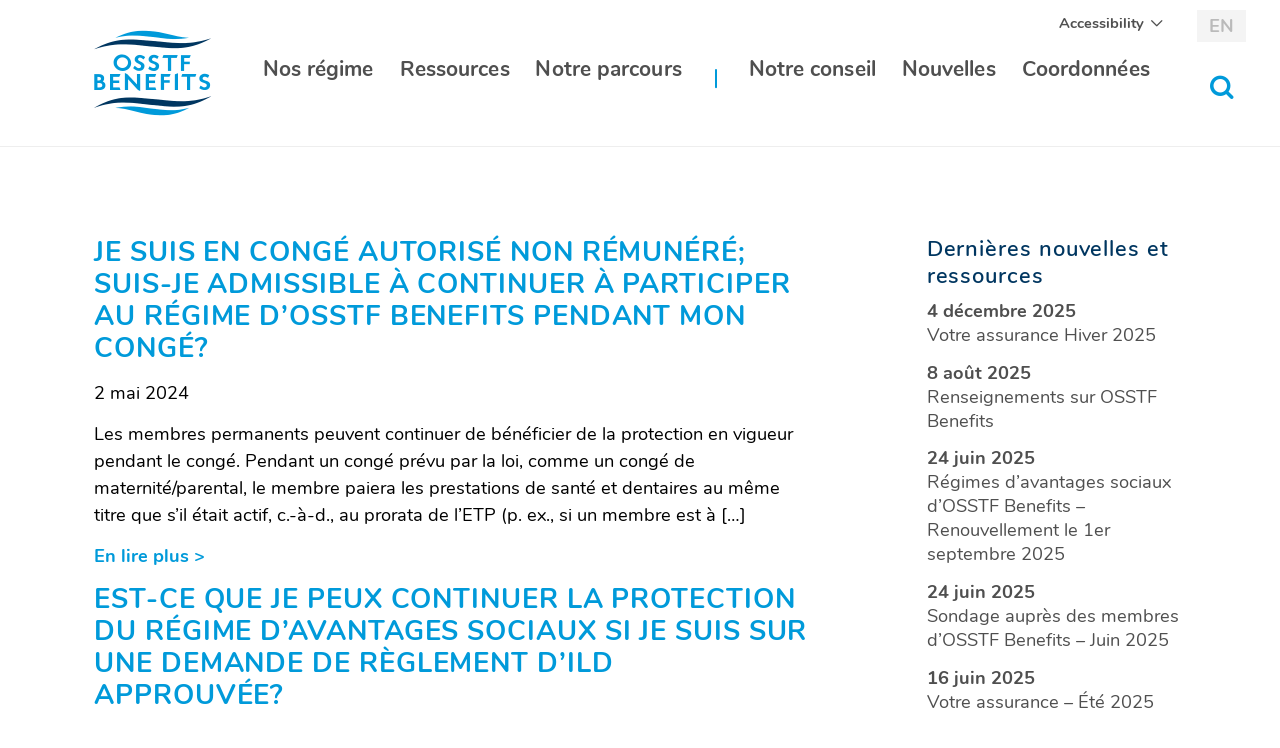

--- FILE ---
content_type: text/html; charset=UTF-8
request_url: https://www.osstfbenefits.ca/fr/sections/changement-de-situation/
body_size: 9791
content:
<!DOCTYPE html>
<html lang="fr-FR" class="no-js">
<head>
<meta charset="UTF-8">
<meta name="viewport" content="width=device-width, initial-scale=1.0"/>
<meta http-equiv="X-UA-Compatible" content="IE=Edge" />
<title>Archives des Changement de situation - OSSTF Benefits</title>
<meta name='robots' content='index, follow, max-image-preview:large, max-snippet:-1, max-video-preview:-1' />

	<!-- This site is optimized with the Yoast SEO plugin v26.8 - https://yoast.com/product/yoast-seo-wordpress/ -->
	<link rel="canonical" href="https://www.osstfbenefits.ca/fr/sections/changement-de-situation/" />
	<link rel="next" href="https://www.osstfbenefits.ca/fr/sections/changement-de-situation/page/2/" />
	<meta property="og:locale" content="fr_FR" />
	<meta property="og:type" content="article" />
	<meta property="og:title" content="Archives des Changement de situation - OSSTF Benefits" />
	<meta property="og:url" content="https://www.osstfbenefits.ca/fr/sections/changement-de-situation/" />
	<meta property="og:site_name" content="OSSTF Benefits" />
	<meta name="twitter:card" content="summary_large_image" />
	<script type="application/ld+json" class="yoast-schema-graph">{"@context":"https://schema.org","@graph":[{"@type":"CollectionPage","@id":"https://www.osstfbenefits.ca/fr/sections/changement-de-situation/","url":"https://www.osstfbenefits.ca/fr/sections/changement-de-situation/","name":"Archives des Changement de situation - OSSTF Benefits","isPartOf":{"@id":"https://www.osstfbenefits.ca/fr/#website"},"breadcrumb":{"@id":"https://www.osstfbenefits.ca/fr/sections/changement-de-situation/#breadcrumb"},"inLanguage":"fr-FR"},{"@type":"BreadcrumbList","@id":"https://www.osstfbenefits.ca/fr/sections/changement-de-situation/#breadcrumb","itemListElement":[{"@type":"ListItem","position":1,"name":"Home","item":"https://www.osstfbenefits.ca/fr/"},{"@type":"ListItem","position":2,"name":"Changement de situation"}]},{"@type":"WebSite","@id":"https://www.osstfbenefits.ca/fr/#website","url":"https://www.osstfbenefits.ca/fr/","name":"OSSTF Benefits","description":"Fédération des enseignantes-enseignants des écoles secondaires de l&#039;Ontario benefits","potentialAction":[{"@type":"SearchAction","target":{"@type":"EntryPoint","urlTemplate":"https://www.osstfbenefits.ca/fr/?s={search_term_string}"},"query-input":{"@type":"PropertyValueSpecification","valueRequired":true,"valueName":"search_term_string"}}],"inLanguage":"fr-FR"}]}</script>
	<!-- / Yoast SEO plugin. -->


<link rel="alternate" type="application/rss+xml" title="Flux pour OSSTF Benefits &raquo; Changement de situation Section" href="https://www.osstfbenefits.ca/fr/sections/changement-de-situation/feed/" />
<style id='wp-img-auto-sizes-contain-inline-css' type='text/css'>img:is([sizes=auto i],[sizes^="auto," i]){contain-intrinsic-size:3000px 1500px}</style>

<style id='wp-emoji-styles-inline-css' type='text/css'>img.wp-smiley,img.emoji{display:inline!important;border:none!important;box-shadow:none!important;height:1em!important;width:1em!important;margin:0 0.07em!important;vertical-align:-0.1em!important;background:none!important;padding:0!important}</style>
<link data-optimized="1" rel='stylesheet' id='wp-block-library-css' href='https://www.osstfbenefits.ca/wp-content/litespeed/css/c313a0faf34fe42d3a54794c84d2648e.css?ver=c52a6' type='text/css' media='all' />
<style id='global-styles-inline-css' type='text/css'>:root{--wp--preset--aspect-ratio--square:1;--wp--preset--aspect-ratio--4-3:4/3;--wp--preset--aspect-ratio--3-4:3/4;--wp--preset--aspect-ratio--3-2:3/2;--wp--preset--aspect-ratio--2-3:2/3;--wp--preset--aspect-ratio--16-9:16/9;--wp--preset--aspect-ratio--9-16:9/16;--wp--preset--color--black:#000000;--wp--preset--color--cyan-bluish-gray:#abb8c3;--wp--preset--color--white:#ffffff;--wp--preset--color--pale-pink:#f78da7;--wp--preset--color--vivid-red:#cf2e2e;--wp--preset--color--luminous-vivid-orange:#ff6900;--wp--preset--color--luminous-vivid-amber:#fcb900;--wp--preset--color--light-green-cyan:#7bdcb5;--wp--preset--color--vivid-green-cyan:#00d084;--wp--preset--color--pale-cyan-blue:#8ed1fc;--wp--preset--color--vivid-cyan-blue:#0693e3;--wp--preset--color--vivid-purple:#9b51e0;--wp--preset--gradient--vivid-cyan-blue-to-vivid-purple:linear-gradient(135deg,rgb(6,147,227) 0%,rgb(155,81,224) 100%);--wp--preset--gradient--light-green-cyan-to-vivid-green-cyan:linear-gradient(135deg,rgb(122,220,180) 0%,rgb(0,208,130) 100%);--wp--preset--gradient--luminous-vivid-amber-to-luminous-vivid-orange:linear-gradient(135deg,rgb(252,185,0) 0%,rgb(255,105,0) 100%);--wp--preset--gradient--luminous-vivid-orange-to-vivid-red:linear-gradient(135deg,rgb(255,105,0) 0%,rgb(207,46,46) 100%);--wp--preset--gradient--very-light-gray-to-cyan-bluish-gray:linear-gradient(135deg,rgb(238,238,238) 0%,rgb(169,184,195) 100%);--wp--preset--gradient--cool-to-warm-spectrum:linear-gradient(135deg,rgb(74,234,220) 0%,rgb(151,120,209) 20%,rgb(207,42,186) 40%,rgb(238,44,130) 60%,rgb(251,105,98) 80%,rgb(254,248,76) 100%);--wp--preset--gradient--blush-light-purple:linear-gradient(135deg,rgb(255,206,236) 0%,rgb(152,150,240) 100%);--wp--preset--gradient--blush-bordeaux:linear-gradient(135deg,rgb(254,205,165) 0%,rgb(254,45,45) 50%,rgb(107,0,62) 100%);--wp--preset--gradient--luminous-dusk:linear-gradient(135deg,rgb(255,203,112) 0%,rgb(199,81,192) 50%,rgb(65,88,208) 100%);--wp--preset--gradient--pale-ocean:linear-gradient(135deg,rgb(255,245,203) 0%,rgb(182,227,212) 50%,rgb(51,167,181) 100%);--wp--preset--gradient--electric-grass:linear-gradient(135deg,rgb(202,248,128) 0%,rgb(113,206,126) 100%);--wp--preset--gradient--midnight:linear-gradient(135deg,rgb(2,3,129) 0%,rgb(40,116,252) 100%);--wp--preset--font-size--small:13px;--wp--preset--font-size--medium:20px;--wp--preset--font-size--large:36px;--wp--preset--font-size--x-large:42px;--wp--preset--spacing--20:0.44rem;--wp--preset--spacing--30:0.67rem;--wp--preset--spacing--40:1rem;--wp--preset--spacing--50:1.5rem;--wp--preset--spacing--60:2.25rem;--wp--preset--spacing--70:3.38rem;--wp--preset--spacing--80:5.06rem;--wp--preset--shadow--natural:6px 6px 9px rgba(0, 0, 0, 0.2);--wp--preset--shadow--deep:12px 12px 50px rgba(0, 0, 0, 0.4);--wp--preset--shadow--sharp:6px 6px 0px rgba(0, 0, 0, 0.2);--wp--preset--shadow--outlined:6px 6px 0px -3px rgb(255, 255, 255), 6px 6px rgb(0, 0, 0);--wp--preset--shadow--crisp:6px 6px 0px rgb(0, 0, 0)}:where(.is-layout-flex){gap:.5em}:where(.is-layout-grid){gap:.5em}body .is-layout-flex{display:flex}.is-layout-flex{flex-wrap:wrap;align-items:center}.is-layout-flex>:is(*,div){margin:0}body .is-layout-grid{display:grid}.is-layout-grid>:is(*,div){margin:0}:where(.wp-block-columns.is-layout-flex){gap:2em}:where(.wp-block-columns.is-layout-grid){gap:2em}:where(.wp-block-post-template.is-layout-flex){gap:1.25em}:where(.wp-block-post-template.is-layout-grid){gap:1.25em}.has-black-color{color:var(--wp--preset--color--black)!important}.has-cyan-bluish-gray-color{color:var(--wp--preset--color--cyan-bluish-gray)!important}.has-white-color{color:var(--wp--preset--color--white)!important}.has-pale-pink-color{color:var(--wp--preset--color--pale-pink)!important}.has-vivid-red-color{color:var(--wp--preset--color--vivid-red)!important}.has-luminous-vivid-orange-color{color:var(--wp--preset--color--luminous-vivid-orange)!important}.has-luminous-vivid-amber-color{color:var(--wp--preset--color--luminous-vivid-amber)!important}.has-light-green-cyan-color{color:var(--wp--preset--color--light-green-cyan)!important}.has-vivid-green-cyan-color{color:var(--wp--preset--color--vivid-green-cyan)!important}.has-pale-cyan-blue-color{color:var(--wp--preset--color--pale-cyan-blue)!important}.has-vivid-cyan-blue-color{color:var(--wp--preset--color--vivid-cyan-blue)!important}.has-vivid-purple-color{color:var(--wp--preset--color--vivid-purple)!important}.has-black-background-color{background-color:var(--wp--preset--color--black)!important}.has-cyan-bluish-gray-background-color{background-color:var(--wp--preset--color--cyan-bluish-gray)!important}.has-white-background-color{background-color:var(--wp--preset--color--white)!important}.has-pale-pink-background-color{background-color:var(--wp--preset--color--pale-pink)!important}.has-vivid-red-background-color{background-color:var(--wp--preset--color--vivid-red)!important}.has-luminous-vivid-orange-background-color{background-color:var(--wp--preset--color--luminous-vivid-orange)!important}.has-luminous-vivid-amber-background-color{background-color:var(--wp--preset--color--luminous-vivid-amber)!important}.has-light-green-cyan-background-color{background-color:var(--wp--preset--color--light-green-cyan)!important}.has-vivid-green-cyan-background-color{background-color:var(--wp--preset--color--vivid-green-cyan)!important}.has-pale-cyan-blue-background-color{background-color:var(--wp--preset--color--pale-cyan-blue)!important}.has-vivid-cyan-blue-background-color{background-color:var(--wp--preset--color--vivid-cyan-blue)!important}.has-vivid-purple-background-color{background-color:var(--wp--preset--color--vivid-purple)!important}.has-black-border-color{border-color:var(--wp--preset--color--black)!important}.has-cyan-bluish-gray-border-color{border-color:var(--wp--preset--color--cyan-bluish-gray)!important}.has-white-border-color{border-color:var(--wp--preset--color--white)!important}.has-pale-pink-border-color{border-color:var(--wp--preset--color--pale-pink)!important}.has-vivid-red-border-color{border-color:var(--wp--preset--color--vivid-red)!important}.has-luminous-vivid-orange-border-color{border-color:var(--wp--preset--color--luminous-vivid-orange)!important}.has-luminous-vivid-amber-border-color{border-color:var(--wp--preset--color--luminous-vivid-amber)!important}.has-light-green-cyan-border-color{border-color:var(--wp--preset--color--light-green-cyan)!important}.has-vivid-green-cyan-border-color{border-color:var(--wp--preset--color--vivid-green-cyan)!important}.has-pale-cyan-blue-border-color{border-color:var(--wp--preset--color--pale-cyan-blue)!important}.has-vivid-cyan-blue-border-color{border-color:var(--wp--preset--color--vivid-cyan-blue)!important}.has-vivid-purple-border-color{border-color:var(--wp--preset--color--vivid-purple)!important}.has-vivid-cyan-blue-to-vivid-purple-gradient-background{background:var(--wp--preset--gradient--vivid-cyan-blue-to-vivid-purple)!important}.has-light-green-cyan-to-vivid-green-cyan-gradient-background{background:var(--wp--preset--gradient--light-green-cyan-to-vivid-green-cyan)!important}.has-luminous-vivid-amber-to-luminous-vivid-orange-gradient-background{background:var(--wp--preset--gradient--luminous-vivid-amber-to-luminous-vivid-orange)!important}.has-luminous-vivid-orange-to-vivid-red-gradient-background{background:var(--wp--preset--gradient--luminous-vivid-orange-to-vivid-red)!important}.has-very-light-gray-to-cyan-bluish-gray-gradient-background{background:var(--wp--preset--gradient--very-light-gray-to-cyan-bluish-gray)!important}.has-cool-to-warm-spectrum-gradient-background{background:var(--wp--preset--gradient--cool-to-warm-spectrum)!important}.has-blush-light-purple-gradient-background{background:var(--wp--preset--gradient--blush-light-purple)!important}.has-blush-bordeaux-gradient-background{background:var(--wp--preset--gradient--blush-bordeaux)!important}.has-luminous-dusk-gradient-background{background:var(--wp--preset--gradient--luminous-dusk)!important}.has-pale-ocean-gradient-background{background:var(--wp--preset--gradient--pale-ocean)!important}.has-electric-grass-gradient-background{background:var(--wp--preset--gradient--electric-grass)!important}.has-midnight-gradient-background{background:var(--wp--preset--gradient--midnight)!important}.has-small-font-size{font-size:var(--wp--preset--font-size--small)!important}.has-medium-font-size{font-size:var(--wp--preset--font-size--medium)!important}.has-large-font-size{font-size:var(--wp--preset--font-size--large)!important}.has-x-large-font-size{font-size:var(--wp--preset--font-size--x-large)!important}</style>

<style id='classic-theme-styles-inline-css' type='text/css'>
/*! This file is auto-generated */
.wp-block-button__link{color:#fff;background-color:#32373c;border-radius:9999px;box-shadow:none;text-decoration:none;padding:calc(.667em + 2px) calc(1.333em + 2px);font-size:1.125em}.wp-block-file__button{background:#32373c;color:#fff;text-decoration:none}</style>
<link data-optimized="1" rel='stylesheet' id='widgetopts-styles-css' href='https://www.osstfbenefits.ca/wp-content/litespeed/css/a7a2b0da9be2ebb04accd4eff2a8086e.css?ver=50565' type='text/css' media='all' />
<link data-optimized="1" rel='stylesheet' id='ets-app-css' href='https://www.osstfbenefits.ca/wp-content/litespeed/css/f416021d2db92a7bae23b5849877a0b4.css?ver=e76d4' type='text/css' media='all' />
<script type="text/javascript" src="https://www.osstfbenefits.ca/wp-includes/js/jquery/jquery.min.js?ver=3.7.1" id="jquery-core-js"></script>
<script data-optimized="1" type="text/javascript" src="https://www.osstfbenefits.ca/wp-content/litespeed/js/a0070c41fb5395c6579932f3d45bf35e.js?ver=b4def" id="jquery-migrate-js"></script>
<script data-optimized="1" type="text/javascript" id="app-js-extra">var ajax_var={"url":"https://www.osstfbenefits.ca/wp-admin/admin-ajax.php","nonce":"ed3d20c0c1","rest_base":"https://www.osstfbenefits.ca/fr/wp-json/"};var objectL10n={"opens":"(Ouvrir dans une nouvelle fen\u00eatre)"}</script>
<script data-optimized="1" type="text/javascript" src="https://www.osstfbenefits.ca/wp-content/litespeed/js/864e602a6e036c8f75dbe801f088cf61.js?ver=a6c6e" id="app-js"></script>
<link rel="https://api.w.org/" href="https://www.osstfbenefits.ca/fr/wp-json/" /><link rel="EditURI" type="application/rsd+xml" title="RSD" href="https://www.osstfbenefits.ca/xmlrpc.php?rsd" />
<meta name="generator" content="WordPress 6.9" />
<meta name="generator" content="WPML ver:4.8.6 stt:1,4;" />
<script data-optimized="1" type="text/javascript">var ajaxurl="https://www.osstfbenefits.ca/wp-admin/admin-ajax.php"</script><!--[if lt IE 9]><script src="http://html5shim.googlecode.com/svn/trunk/html5.js"></script> <link rel='stylesheet' id='ws-ltie9-css'  href='https://www.osstfbenefits.ca/wp-content/themes/osstf/ltie9.css' type='text/css' media='all' /><![endif]--><link rel="icon" href="https://www.osstfbenefits.ca/wp-content/uploads/2018/08/cropped-Logo_OSSTF_Benefits-32x32.png" sizes="32x32" />
<link rel="icon" href="https://www.osstfbenefits.ca/wp-content/uploads/2018/08/cropped-Logo_OSSTF_Benefits-192x192.png" sizes="192x192" />
<link rel="apple-touch-icon" href="https://www.osstfbenefits.ca/wp-content/uploads/2018/08/cropped-Logo_OSSTF_Benefits-180x180.png" />
<meta name="msapplication-TileImage" content="https://www.osstfbenefits.ca/wp-content/uploads/2018/08/cropped-Logo_OSSTF_Benefits-270x270.png" />
</head>
<body class="archive tax-section term-changement-de-situation term-37 wp-theme-osstf lang-fr faq-je-suis-en-conge-autorise-non-remunere-suis-je-admissible-a-continuer-a-participer-au-regime-dosstf-benefits-pendant-mon-conge page">
	<a class="skip-to-content show-on-focus" href="#main">Aller au contenu</a>
        	<header id="header">
                		<div class="row column top-banner">
			<a class="home-button" href="https://www.osstfbenefits.ca/fr/" title="Page d’accueil" aria-label="Page d’accueil"><span class="ets-icon-logo-dark-blue ets-icon-logo-light-blue" aria-hidden="true"></span></a>

			<a href="#nav-main" id="menuButton" class="hide-for-large" title="Menu" aria-haspopup="true" aria-expanded="false" aria-controls="main-menu-bar" role="button">
				<span class="show-for-sr">basculer au menu principal</span>
				<div class="hamburger" aria-hidden="true">
					<span class="hamburger-bar"></span>
					<span class="hamburger-bar"></span>
					<span class="hamburger-bar"></span>
				</div>
			</a>

			<div id="main-menu-bar" class="menu-bar">
				<div id="searchWrapper" class="search-wrapper" role="search" aria-hidden="true">
					<div class="row">
						<div class="column large-12 main-column">
							<form id="searchForm" class="search-form" action="https://www.osstfbenefits.ca/fr/" method="get">
								<label id="search_label" class="show-for-sr" for="s">Site de recherche pour:</label>
								<input id="s" type="text" name="s" class="search-input" placeholder="Recherche" value="">
								<button id="searchSubmit" class="search-submit" type="submit"><span class="show-for-sr">Soumettre la recherche</span><span class="ets-icon-search" aria-hidden="true"></span></button>
							</form>
							<button id="searchClose" class="search-close show-for-large" title="Fermer la recherche"><span class="show-for-sr">Fermer la recherche</span><span class="ets-icon-close"></span></button>
						</div>
					</div>
				</div>

				<div class="menu-wrapper">
					<nav aria-label="main">
					<ul id="main-nav" class="main-menu"><li id="menu-item-1583" class="menu-item menu-item-type-custom menu-item-object-custom menu-item-has-children menu-item-1583"><a href="https://www.osstfbenefits.ca/fr">Nos régime</a>
<ul class="dropdown">
	<li id="menu-item-1575" class="menu-item menu-item-type-post_type menu-item-object-page menu-item-1575"><a href="https://www.osstfbenefits.ca/fr/notre-regime/">Compte de frais médicaux</a></li>
</ul>
</li>
<li id="menu-item-2091" class="menu-item menu-item-type-post_type_archive menu-item-object-resource menu-item-2091"><a href="https://www.osstfbenefits.ca/fr/resources/">Ressources</a></li>
<li id="menu-item-663" class="menu-item menu-item-type-post_type menu-item-object-page menu-item-663"><a href="https://www.osstfbenefits.ca/fr/notre-parcours/">Notre parcours</a></li>
<li id="menu-item-664" class="menu-item menu-item-type-post_type menu-item-object-page menu-item-664"><a href="https://www.osstfbenefits.ca/fr/notre-conseil/">Notre conseil</a></li>
<li id="menu-item-665" class="menu-item menu-item-type-post_type menu-item-object-page current_page_parent menu-item-665"><a href="https://www.osstfbenefits.ca/fr/nouvelles/">Nouvelles</a></li>
<li id="menu-item-666" class="menu-item menu-item-type-post_type menu-item-object-page menu-item-666"><a href="https://www.osstfbenefits.ca/fr/coordonnees/">Coordonnées</a></li>
</ul>					</nav>
                                        <div class="accessibility-menu">
                                            <ul class="dropdown menu" data-alignment="left" data-dropdown-menu>
                                                <li>
                                                    <a href="#">Accessibility</a>
                                                    <ul class="menu">
                                                        <li class="divider"></li>
                                                        <li><a href="#" class="larger-font">+A  |  increase font</a></li>
                                                        <li><a href="#" class="smaller-font">-A  |  decrease font</a></li>
                                                        <li><a href="#" class="reset-font">reset font size</a></li>
                                                        <li class="divider"></li>
                                                        <li><a href="#" class="high-contrast-btn">High Contrast</a></li>
                                                        <li><a href="#" class="low-contrast-btn">Low Contrast</a></li>
                                                        <li><a href="#" class="reset-contrast-btn">Reset Contrast</a></li>
                                                    </ul>
                                                </li>
                                            </ul>
                                        </div>

					<div class="menu-functions">
												<a href="https://www.osstfbenefits.ca/faqs/je-suis-en-conge-autorise-non-remunere-suis-je-admissible-a-continuer-a-participer-au-regime-dosstf-benefits-pendant-mon-conge/" class="button-language" aria-label="English" lang="en" title="English"><span class="hide-for-large">English</span><span class="show-for-large">EN</span></a>
					                        <button data-open="accessibility" class="button-language accessibility-button">Accessibility</button>
                        <div class="reveal" id="accessibility" data-reveal>
                            <div class="title">
                                <h3>Accessibility</h3>
                                <button class="close-button" data-close aria-label="Close modal" type="button">
                                    <span aria-hidden="true">&times;</span>
                                </button>
                            </div>
                            <ul>
                                <li><a href="#" class="larger-font">+A  |  increase font</a></li>
                                <li><a href="#" class="smaller-font">-A  |  decrease font</a></li>
                                <li><a href="#" class="reset-font">reset font size</a></li>
                                <li><a href="#" class="high-contrast-btn">High Contrast</a></li>
                                <li><a href="#" class="low-contrast-btn">Low Contrast</a></li>
                                <li><a href="#" class="reset-contrast-btn">Reset Contrast</a></li>
                            </ul>

                        </div>
						<button id="desktopSearchToggle" type="button" class="desktop-search-toggle show-for-large" title="Basculer à la recherche" aria-haspopup="true" aria-expanded="false" aria-controls="searchWrapper"><span class="show-for-sr">basculer au formulaire de recherche</span><span class="ets-icon-search"></span></button>
					</div>
				</div>

			</div>
		</div>
	</header>
bool(true)
<main id="main">
	<div class="row content-wrapper">
		<section class="column large-8 main-column">
			<div class="row">
				<div class="column">
					<h1 class="show-for-sr">Je suis en congé autorisé non rémunéré; suis-je admissible à continuer à participer au régime d’OSSTF Benefits pendant mon congé?</h1>
									<article class="news-item">
						<h2 class="title"><a href="https://www.osstfbenefits.ca/fr/faqs/je-suis-en-conge-autorise-non-remunere-suis-je-admissible-a-continuer-a-participer-au-regime-dosstf-benefits-pendant-mon-conge/">Je suis en congé autorisé non rémunéré; suis-je admissible à continuer à participer au régime d’OSSTF Benefits pendant mon congé?</a></h2>
						<p class="date">2 mai 2024</p>
												<p>Les membres permanents peuvent continuer de bénéficier de la protection en vigueur pendant le congé. Pendant un congé prévu par la loi, comme un congé de maternité/parental, le membre paiera les prestations de santé et dentaires au même titre que s’il était actif, c.-à-d., au prorata de l’ETP (p. ex., si un membre est à [&hellip;]</p>
<p><a class="read-more" href="https://www.osstfbenefits.ca/fr/faqs/je-suis-en-conge-autorise-non-remunere-suis-je-admissible-a-continuer-a-participer-au-regime-dosstf-benefits-pendant-mon-conge/" title="Je suis en congé autorisé non rémunéré; suis-je admissible à continuer à participer au régime d’OSSTF Benefits pendant mon congé?" aria-label="Je suis en congé autorisé non rémunéré; suis-je admissible à continuer à participer au régime d’OSSTF Benefits pendant mon congé?">En lire plus<span aria-hidden="true"> &gt;</span></a></p>
					</article>
									<article class="news-item">
						<h2 class="title"><a href="https://www.osstfbenefits.ca/fr/faqs/est-ce-que-je-peux-continuer-la-protection-du-regime-davantages-sociaux-si-je-suis-sur-une-demande-de-reglement-dild-approuvee-2/">Est-ce que je peux continuer la protection du régime d’avantages sociaux si je suis sur une demande de règlement d’ILD approuvée?</a></h2>
						<p class="date">1 mai 2024</p>
												<p>Oui, le membre permanent admissible, qui est actuellement un demandeur d’ILD approuvé ou un nouveau demandeur d’ILD approuvé pour les prestations d’ILD après la transition au régime de la FSSBE participant aux soins de santé et (ou) dentaires avant de devenir invalide, est admissible à continuer sa protection. Pour les membres permanents admissibles en congé [&hellip;]</p>
<p><a class="read-more" href="https://www.osstfbenefits.ca/fr/faqs/est-ce-que-je-peux-continuer-la-protection-du-regime-davantages-sociaux-si-je-suis-sur-une-demande-de-reglement-dild-approuvee-2/" title="Est-ce que je peux continuer la protection du régime d’avantages sociaux si je suis sur une demande de règlement d’ILD approuvée?" aria-label="Est-ce que je peux continuer la protection du régime d’avantages sociaux si je suis sur une demande de règlement d’ILD approuvée?">En lire plus<span aria-hidden="true"> &gt;</span></a></p>
					</article>
									<article class="news-item">
						<h2 class="title"><a href="https://www.osstfbenefits.ca/fr/faqs/est-ce-que-je-peux-continuer-la-protection-du-regime-davantages-sociaux-si-je-suis-sur-une-demande-de-reglement-dild-approuvee/">Est-ce que je peux continuer la protection du régime d’avantages sociaux si je suis sur une demande de règlement d’ILD approuvée?</a></h2>
						<p class="date">1 mai 2024</p>
												<p>Oui, le membre permanent admissible, qui est actuellement un demandeur d’ILD approuvé ou un nouveau demandeur d’ILD approuvé pour les prestations d’ILD après la transition au régime de la FSSBE participant aux soins de santé et (ou) dentaires avant de devenir invalide, est admissible à continuer sa protection. Pour les membres permanents admissibles en congé [&hellip;]</p>
<p><a class="read-more" href="https://www.osstfbenefits.ca/fr/faqs/est-ce-que-je-peux-continuer-la-protection-du-regime-davantages-sociaux-si-je-suis-sur-une-demande-de-reglement-dild-approuvee/" title="Est-ce que je peux continuer la protection du régime d’avantages sociaux si je suis sur une demande de règlement d’ILD approuvée?" aria-label="Est-ce que je peux continuer la protection du régime d’avantages sociaux si je suis sur une demande de règlement d’ILD approuvée?">En lire plus<span aria-hidden="true"> &gt;</span></a></p>
					</article>
									<article class="news-item">
						<h2 class="title"><a href="https://www.osstfbenefits.ca/fr/faqs/joccupe-un-poste-permanent-et-je-prends-un-conge-personnel-afin-de-pouvoir-occuper-un-poste-denseignant-suppleant-de-longue-duree-sld-ou-un-poste-de-travailleur-en-education-en-aff/">J’occupe un poste permanent et je prends un congé personnel afin de pouvoir occuper un poste d’enseignant suppléant de longue durée (SLD) ou un poste de travailleur en éducation en affectation de longue durée (ALD). Qu’advient-il de mes avantages sociaux?</a></h2>
						<p class="date">1 mai 2024</p>
												<p>Lorsque vous êtes approuvé pour un congé de votre poste permanent, vous pouvez continuer à bénéficier de tous ou de certains des avantages offerts aux membres actifs, mais payés à 100 pour cent par le membre. Dès que le RAEO reçoit la notification de votre conseil scolaire concernant le congé personnel approuvé, celui-ci sera entré [&hellip;]</p>
<p><a class="read-more" href="https://www.osstfbenefits.ca/fr/faqs/joccupe-un-poste-permanent-et-je-prends-un-conge-personnel-afin-de-pouvoir-occuper-un-poste-denseignant-suppleant-de-longue-duree-sld-ou-un-poste-de-travailleur-en-education-en-aff/" title="J’occupe un poste permanent et je prends un congé personnel afin de pouvoir occuper un poste d’enseignant suppléant de longue durée (SLD) ou un poste de travailleur en éducation en affectation de longue durée (ALD). Qu’advient-il de mes avantages sociaux?" aria-label="J’occupe un poste permanent et je prends un congé personnel afin de pouvoir occuper un poste d’enseignant suppléant de longue durée (SLD) ou un poste de travailleur en éducation en affectation de longue durée (ALD). Qu’advient-il de mes avantages sociaux?">En lire plus<span aria-hidden="true"> &gt;</span></a></p>
					</article>
				
	<nav class="navigation pagination" aria-label="navigation dans les nouvelles">
		<h2 class="screen-reader-text">navigation dans les nouvelles</h2>
		<div class="nav-links"><span aria-current="page" class="page-numbers current"><span class="show-for-sr">page </span>1</span>
<a class="page-numbers" href="https://www.osstfbenefits.ca/fr/sections/changement-de-situation/page/2/"><span class="show-for-sr">page </span>2</a>
<a class="page-numbers" href="https://www.osstfbenefits.ca/fr/sections/changement-de-situation/page/3/"><span class="show-for-sr">page </span>3</a>
<a class="next page-numbers" href="https://www.osstfbenefits.ca/fr/sections/changement-de-situation/page/2/"><span class="show-for-sr">page suivante</span><span class="ets-icon-arrow-right" aria-hidden="true"></span></a></div>
	</nav>				</div>
			</div>
		</section>

			<aside id="side-content" class="column large-3 sidebar-column">
            <div id="ets_recent-resources-2" class="widget ets_widget_recent_resources">        <h2 class="widget-title">Dernières nouvelles et ressources</h2>        <ul class="posts-resources-widget-container">
                                            <li>
                                            <span class="post-date">4 décembre 2025</span><br />
                                        <a href="https://www.osstfbenefits.ca/fr/votre-assurance-hiver-2025/">Votre assurance Hiver 2025</a>
                </li>
                                            <li>
                                            <span class="post-date">8 août 2025</span><br />
                                        <a href="https://www.osstfbenefits.ca/fr/resources/renseignements-sur-osstf-benefits/">Renseignements sur OSSTF Benefits</a>
                </li>
                                            <li>
                                            <span class="post-date">24 juin 2025</span><br />
                                        <a href="https://www.osstfbenefits.ca/fr/regimes-davantages-sociaux-dosstf-benefits-renouvellement-le-1er-septembre-2025/">Régimes d’avantages sociaux d’OSSTF Benefits – Renouvellement le 1er septembre 2025</a>
                </li>
                                            <li>
                                            <span class="post-date">24 juin 2025</span><br />
                                        <a href="https://www.osstfbenefits.ca/fr/sondage-aupres-des-membres-dosstf-benefits-juin-2025/">Sondage auprès des membres d’OSSTF Benefits &#8211; Juin 2025</a>
                </li>
                                            <li>
                                            <span class="post-date">16 juin 2025</span><br />
                                        <a href="https://www.osstfbenefits.ca/fr/resources/votre-assurance-ete-2025/">Votre assurance – Été 2025</a>
                </li>
                    </ul>
                    <div class="load-more-posts">
                <a id="load-more-posts" class="more-button" href="javascript:void;" data-pageno="2" data-show-date="1" data-perpage="5">Load More</a>
            </div>
                </div>	</aside>
	</div>
</main>

        <div id="disclaimer" class="reveal" data-reveal>
                <h3>OSSTF Benefits, avis de non-responsabilité</h3>
                <p>Les renseignements contenus sur ce site Web sont à titre d’information générale seulement. Ils sont fournis par OSSTF Benefits et bien que nous déployons tous les efforts raisonnables pour que ces renseignements soient exacts et à jour, nous n’assumons aucune responsabilité ou garantie , expresse ou tacite, quant à l’intégralité, la pertinence, l’exactitude, la fiabilité ou la disponibilité du contenu de ce site ou de l’information, des produits, des services ou d’éléments graphiques connexes contenus sur ce site Web à quelque fin que ce soit. Tout usage que vous faites de ces renseignements est donc sous votre propre responsabilité. Tous les renseignements de ce site Web peuvent être modifiés sans préavis.</p>
                <button class="close-button" data-close aria-label="Close modal" type="button">
                        <span aria-hidden="true">&times;</span>
                </button>
        </div>
        <div id="glossary_modal" class="reveal" data-reveal>
                <h3></h3>
                <div class="content">
                    
                </div>
                <button class="close-button" data-close aria-label="Close modal" type="button">
                        <span aria-hidden="true">&times;</span>
                </button>
        </div>
        <footer id="footer">
		<div class="footer-content">
			<div class="row" data-equalizer data-equalize-on="large">
				<div class="column small-12 large-3 large-push-9" data-equalizer-watch>
					<div class="row column social-contact-wrapper">
						<div class="social">
							<h2 class="show-for-sr">Liens sociaux d’OSSTF/FEESO</h2>
							<ul>
								<li><a class="footer-social" href="https://twitter.com/" target="_blank" title="Suivre OSSTF/FEESO sur Twitter">
										<span class="show-for-sr">Suivre OSSTF/FEESO sur Twitter.</span><span class="ets-icon-twitter" aria-hidden="true"></span></a></li>
								<li><a class="footer-social" href="https://www.facebook.com/" target="_blank" title="Suivre OSSTF/FEESO sur Facebook">
										<span class="show-for-sr">Suivre OSSTF/FEESO sur Facebook.</span><span class="ets-icon-facebook" aria-hidden="true"></span></a></li>
								<li><a class="footer-social" href="https://www.instagram.com/" target="_blank" title="Suivre OSSTF/FEESO sur Instagram">
										<span class="show-for-sr">Suivre OSSTF/FEESO sur Instagram.</span><span class="ets-icon-instagram" aria-hidden="true"></span></a></li>
							</ul>
						</div>
						<div class="contact">
							<h2>Coordonnées</h2>
							<a href="mailto:comments@osstfbenefits.ca"><span class="show-for-sr">Adresse courriel: </span>comments@osstfbenefits.ca</a>
							<a class="hide" href="tel:1-855-555-5555"><span class="show-for-sr">Numéro de téléphone: </span>1-855-555-5555</a>
						</div>
					</div>
				</div>
				<div class="show-for-large column large-2 large-push-4 links" data-equalizer-watch>
					<h2>Liens utiles</h2>
					<nav aria-label="Footer">
						<ul id="foot-nav" class="footer-menu"><li id="menu-item-667" class="menu-item menu-item-type-post_type menu-item-object-page menu-item-667"><a href="https://www.osstfbenefits.ca/fr/notre-regime/">Notre régime</a></li>
<li id="menu-item-669" class="menu-item menu-item-type-post_type menu-item-object-page menu-item-669"><a href="https://www.osstfbenefits.ca/fr/notre-parcours/">Notre parcours</a></li>
<li id="menu-item-935" class="edvantage menu-item menu-item-type-custom menu-item-object-custom menu-item-935"><a target="_blank" href="https://www.edvantage.ca/">Edvantage</a></li>
</ul>					</nav>
				</div>
				<div class="column large-7 large-pull-5" data-equalizer-watch>
					<div class="footer-accordion accordion" data-accordion data-allow-all-closed="true" role="tablist">
						<div class="accordion-item" data-accordion-item>
							<a href="#" class="accordion-title" tabindex="-1"><h2>Fiducie des soins de santé au bénéfice d’employés</h2></a>
							<div class="accordion-content footer-copy-body" data-tab-content>
								<p>La FSSBE a été créée conformément aux dispositions des ententes centrales pour le personnel enseignant/suppléant et les travailleurs en éducation d’OSSTF/FEESO.</p>
<p>La FSSBE d’OSSTF/FEESO est l’organe directeur composé de fiduciaires provenant d’OSSTF/FEESO, du gouvernement et de l’Ontario Public School Board Association (OPSBA). Les fiduciaires sont chargés de l’administration du régime et de la capitalisation, à la suite des dernières conventions collectives centrales.</p>
							</div>
						</div>
					</div>
				</div>
			</div>
		</div>

		<div class="copyright-wrapper">
			<div class="row">
				<div class="column large-6 large-push-6 terms">
					<a href="https://www.osstfbenefits.ca/fr/terms-of-use-privacy/">Conditions d’utilisation et politique de confidentialité</a>
				</div>
				<div class="column large-6 large-pull-6 copy-intent">
					<div>
						<div class="copyright">&copy;2026 <a href="https://www.osstfbenefits.ca/fr/" title="Page d’accueil" aria-label="Page d’accueil">OSSTF Benefits</a>.</div>
						<div class="intent"><a href="http://forgoodintent.com/" target="_blank">Fièrement conçu par Intent</a>.</div>
					</div>
				</div>
			</div>
		</div>
	</footer>
	<script type="speculationrules">
{"prefetch":[{"source":"document","where":{"and":[{"href_matches":"/fr/*"},{"not":{"href_matches":["/wp-*.php","/wp-admin/*","/wp-content/uploads/*","/wp-content/*","/wp-content/plugins/*","/wp-content/themes/osstf/*","/fr/*\\?(.+)"]}},{"not":{"selector_matches":"a[rel~=\"nofollow\"]"}},{"not":{"selector_matches":".no-prefetch, .no-prefetch a"}}]},"eagerness":"conservative"}]}
</script>
<script data-optimized="1" type="text/javascript">var relevanssi_rt_regex=/(&|\?)_(rt|rt_nonce)=(\w+)/g
var newUrl=window.location.search.replace(relevanssi_rt_regex,'')
if(newUrl.substr(0,1)=='&'){newUrl='?'+newUrl.substr(1)}
history.replaceState(null,null,window.location.pathname+newUrl+window.location.hash)</script>
<script data-optimized="1" type="text/javascript" id="wp-api-request-js-extra">var wpApiSettings={"root":"https://www.osstfbenefits.ca/fr/wp-json/","nonce":"60d470a093","versionString":"wp/v2/"}</script>
<script data-optimized="1" type="text/javascript" src="https://www.osstfbenefits.ca/wp-content/litespeed/js/50dce59fa3700e8a19da20db0398a78e.js?ver=adbbb" id="wp-api-request-js"></script>
<script id="wp-emoji-settings" type="application/json">
{"baseUrl":"https://s.w.org/images/core/emoji/17.0.2/72x72/","ext":".png","svgUrl":"https://s.w.org/images/core/emoji/17.0.2/svg/","svgExt":".svg","source":{"concatemoji":"https://www.osstfbenefits.ca/wp-includes/js/wp-emoji-release.min.js?ver=6.9"}}
</script>
<script type="module">
/* <![CDATA[ */
/*! This file is auto-generated */
const a=JSON.parse(document.getElementById("wp-emoji-settings").textContent),o=(window._wpemojiSettings=a,"wpEmojiSettingsSupports"),s=["flag","emoji"];function i(e){try{var t={supportTests:e,timestamp:(new Date).valueOf()};sessionStorage.setItem(o,JSON.stringify(t))}catch(e){}}function c(e,t,n){e.clearRect(0,0,e.canvas.width,e.canvas.height),e.fillText(t,0,0);t=new Uint32Array(e.getImageData(0,0,e.canvas.width,e.canvas.height).data);e.clearRect(0,0,e.canvas.width,e.canvas.height),e.fillText(n,0,0);const a=new Uint32Array(e.getImageData(0,0,e.canvas.width,e.canvas.height).data);return t.every((e,t)=>e===a[t])}function p(e,t){e.clearRect(0,0,e.canvas.width,e.canvas.height),e.fillText(t,0,0);var n=e.getImageData(16,16,1,1);for(let e=0;e<n.data.length;e++)if(0!==n.data[e])return!1;return!0}function u(e,t,n,a){switch(t){case"flag":return n(e,"\ud83c\udff3\ufe0f\u200d\u26a7\ufe0f","\ud83c\udff3\ufe0f\u200b\u26a7\ufe0f")?!1:!n(e,"\ud83c\udde8\ud83c\uddf6","\ud83c\udde8\u200b\ud83c\uddf6")&&!n(e,"\ud83c\udff4\udb40\udc67\udb40\udc62\udb40\udc65\udb40\udc6e\udb40\udc67\udb40\udc7f","\ud83c\udff4\u200b\udb40\udc67\u200b\udb40\udc62\u200b\udb40\udc65\u200b\udb40\udc6e\u200b\udb40\udc67\u200b\udb40\udc7f");case"emoji":return!a(e,"\ud83e\u1fac8")}return!1}function f(e,t,n,a){let r;const o=(r="undefined"!=typeof WorkerGlobalScope&&self instanceof WorkerGlobalScope?new OffscreenCanvas(300,150):document.createElement("canvas")).getContext("2d",{willReadFrequently:!0}),s=(o.textBaseline="top",o.font="600 32px Arial",{});return e.forEach(e=>{s[e]=t(o,e,n,a)}),s}function r(e){var t=document.createElement("script");t.src=e,t.defer=!0,document.head.appendChild(t)}a.supports={everything:!0,everythingExceptFlag:!0},new Promise(t=>{let n=function(){try{var e=JSON.parse(sessionStorage.getItem(o));if("object"==typeof e&&"number"==typeof e.timestamp&&(new Date).valueOf()<e.timestamp+604800&&"object"==typeof e.supportTests)return e.supportTests}catch(e){}return null}();if(!n){if("undefined"!=typeof Worker&&"undefined"!=typeof OffscreenCanvas&&"undefined"!=typeof URL&&URL.createObjectURL&&"undefined"!=typeof Blob)try{var e="postMessage("+f.toString()+"("+[JSON.stringify(s),u.toString(),c.toString(),p.toString()].join(",")+"));",a=new Blob([e],{type:"text/javascript"});const r=new Worker(URL.createObjectURL(a),{name:"wpTestEmojiSupports"});return void(r.onmessage=e=>{i(n=e.data),r.terminate(),t(n)})}catch(e){}i(n=f(s,u,c,p))}t(n)}).then(e=>{for(const n in e)a.supports[n]=e[n],a.supports.everything=a.supports.everything&&a.supports[n],"flag"!==n&&(a.supports.everythingExceptFlag=a.supports.everythingExceptFlag&&a.supports[n]);var t;a.supports.everythingExceptFlag=a.supports.everythingExceptFlag&&!a.supports.flag,a.supports.everything||((t=a.source||{}).concatemoji?r(t.concatemoji):t.wpemoji&&t.twemoji&&(r(t.twemoji),r(t.wpemoji)))});
//# sourceURL=https://www.osstfbenefits.ca/wp-includes/js/wp-emoji-loader.min.js
/* ]]> */
</script>
</body>
</html>

<!-- Page cached by LiteSpeed Cache 7.7 on 2026-01-25 02:43:37 -->

--- FILE ---
content_type: text/css
request_url: https://www.osstfbenefits.ca/wp-content/litespeed/css/f416021d2db92a7bae23b5849877a0b4.css?ver=e76d4
body_size: 22175
content:
pre,textarea{overflow:auto}img,textarea{max-width:100%}body,mark{color:#000}.small-pull-1,.small-pull-10,.small-pull-11,.small-pull-2,.small-pull-3,.small-pull-4,.small-pull-5,.small-pull-6,.small-pull-7,.small-pull-8,.small-pull-9,.small-push-1,.small-push-10,.small-push-11,.small-push-2,.small-push-3,.small-push-4,.small-push-5,.small-push-6,.small-push-7,.small-push-8,.small-push-9,sub,sup{position:relative}.button,a{cursor:pointer}[type=checkbox],[type=radio],body,button,fieldset,legend{padding:0}[type=checkbox],[type=radio],html,input[type=search],legend,select{box-sizing:border-box}.slider,html.is-reveal-open,html.is-reveal-open body{-webkit-user-select:none;-moz-user-select:none;-ms-user-select:none}#footer,#main{transition:visibility .5s}#header .menu-bar,.dropdown-pane,.invisible,body.mobile-menu #footer,body.mobile-menu #main{visibility:hidden}.input-group-label,.label,.main-menu>li .dropdown a,.no-wrap,.nowrap,.progress-meter-text,.table-about-funded-2{white-space:nowrap}@font-face{font-family:Nunito;font-style:normal;font-weight:300;src:url(/wp-content/themes/osstf/dist/assets/fonts/nunito-v9-latin-ext_latin-300.woff2) format("woff2"),url(/wp-content/themes/osstf/dist/assets/fonts/nunito-v9-latin-ext_latin-300.woff) format("woff"),url(/wp-content/themes/osstf/dist/assets/fonts/nunito-v9-latin-ext_latin-300.ttf) format("truetype"),url("/wp-content/themes/osstf/dist/assets/fonts/nunito-v9-latin-ext_latin-300.svg#Nunito") format("svg")}@font-face{font-family:Nunito;font-style:normal;font-weight:400;src:url(/wp-content/themes/osstf/dist/assets/fonts/nunito-v9-latin-ext_latin-regular.woff2) format("woff2"),url(/wp-content/themes/osstf/dist/assets/fonts/nunito-v9-latin-ext_latin-regular.woff) format("woff"),url(/wp-content/themes/osstf/dist/assets/fonts/nunito-v9-latin-ext_latin-regular.ttf) format("truetype"),url("/wp-content/themes/osstf/dist/assets/fonts/nunito-v9-latin-ext_latin-regular.svg#Nunito") format("svg")}@font-face{font-family:Nunito;font-style:italic;font-weight:400;src:url(/wp-content/themes/osstf/dist/assets/fonts/nunito-v9-latin-ext_latin-italic.woff2) format("woff2"),url(/wp-content/themes/osstf/dist/assets/fonts/nunito-v9-latin-ext_latin-italic.woff) format("woff"),url(/wp-content/themes/osstf/dist/assets/fonts/nunito-v9-latin-ext_latin-italic.ttf) format("truetype"),url("/wp-content/themes/osstf/dist/assets/fonts/nunito-v9-latin-ext_latin-italic.svg#Nunito") format("svg")}@font-face{font-family:Nunito;font-style:normal;font-weight:600;src:url(/wp-content/themes/osstf/dist/assets/fonts/nunito-v9-latin-ext_latin-600.woff2) format("woff2"),url(/wp-content/themes/osstf/dist/assets/fonts/nunito-v9-latin-ext_latin-600.woff) format("woff"),url(/wp-content/themes/osstf/dist/assets/fonts/nunito-v9-latin-ext_latin-600.ttf) format("truetype"),url("/wp-content/themes/osstf/dist/assets/fonts/nunito-v9-latin-ext_latin-600.svg#Nunito") format("svg")}@font-face{font-family:Nunito;font-style:noraml;font-weight:700;src:url(/wp-content/themes/osstf/dist/assets/fonts/nunito-v9-latin-ext_latin-700.woff2) format("woff2"),url(/wp-content/themes/osstf/dist/assets/fonts/nunito-v9-latin-ext_latin-700.woff) format("woff"),url(/wp-content/themes/osstf/dist/assets/fonts/nunito-v9-latin-ext_latin-700.ttf) format("truetype"),url("/wp-content/themes/osstf/dist/assets/fonts/nunito-v9-latin-ext_latin-700.svg#Nunito") format("svg")}/*! normalize-scss | MIT/GPLv2 License | bit.ly/normalize-scss */html{font-family:sans-serif;line-height:1.15;-ms-text-size-adjust:100%;-webkit-text-size-adjust:100%}code,kbd,pre,samp{font-family:monospace,monospace;font-size:1em}.form-error.is-visible,.is-drilldown li,.is-dropdown-submenu.js-dropdown-active,.main-menu>li:hover .dropdown,.menu.vertical>li,.social-contact-wrapper .contact a,.tabs-panel[aria-hidden=false],article,aside,details,figcaption,figure,footer,header,input:checked+label>.switch-active,main,menu,nav,section{display:block}.pagination a,.pagination li:first-child,.pagination li:last-child,.social-contact-wrapper .social ul li,audio,canvas,img,progress,video{display:inline-block}a:active,a:hover{outline-width:0}abbr[title]{border-bottom:none;text-decoration:underline;text-decoration:underline dotted}dfn{font-style:italic}mark{background-color:#ff0}sub,sup{font-size:75%;line-height:0;vertical-align:baseline}.button,img{vertical-align:middle}sub{bottom:-.25em}sup{top:-.5em}audio:not([controls]){display:none;height:0}#main .faq-question-form_wrapper [type=text],img,textarea[rows]{height:auto}img{border-style:none;-ms-interpolation-mode:bicubic}.is-off-canvas-open,body.is-reveal-open,body.mobile-menu,svg:not(:root){overflow:hidden}button,input,optgroup,select,textarea{font-family:sans-serif;font-size:100%;line-height:1.15;margin:0}.blog #main .title,.post-type-archive #main .title,.single #main .title,button,select{text-transform:none}[type=reset],[type=submit],button,html [type=button]{-webkit-appearance:button}[type=button]::-moz-focus-inner,[type=reset]::-moz-focus-inner,[type=submit]::-moz-focus-inner,button::-moz-focus-inner{border-style:none;padding:0}[type=button]:-moz-focusring,[type=reset]:-moz-focusring,[type=submit]:-moz-focusring,button:-moz-focusring{outline:ButtonText dotted 1px}input{overflow:visible}[type=number]::-webkit-inner-spin-button,[type=number]::-webkit-outer-spin-button{height:auto}[type=search]{-webkit-appearance:textfield;outline-offset:-2px}.switch,[data-whatinput=mouse] .button,[data-whatinput=mouse] .close-button,[data-whatinput=mouse] .dropdown.menu a,[data-whatinput=mouse] .menu>li,[data-whatinput=mouse] .off-canvas,[data-whatinput=mouse] .off-canvas-absolute,[data-whatinput=mouse] .orbit-bullets,[data-whatinput=mouse] .orbit-next,[data-whatinput=mouse] .orbit-previous,[data-whatinput=mouse] .reveal,[data-whatinput=mouse] .slider-handle,[data-whatinput=mouse] button,[data-whatinput=mouse] input:focus~.switch-paddle{outline:0}[type=search]::-webkit-search-cancel-button,[type=search]::-webkit-search-decoration{-webkit-appearance:none}::-webkit-file-upload-button{-webkit-appearance:button;font:inherit}b,em,i,small,strong{line-height:inherit}.help-text,em,i{font-style:italic}progress{vertical-align:baseline}textarea{min-height:50px}button,hr{overflow:visible}.row,hr{max-width:74.625rem}summary{display:list-item}[hidden],template{display:none}.foundation-mq{font-family:"small=0em&medium=40.0625em&large=64em&xlarge=75em&xxlarge=87.5em"}html{font-size:100%}*,::after,::before{box-sizing:inherit}body{margin:0;background:#fff;font-family:Nunito,sans-serif;font-weight:400;line-height:1.5;-webkit-font-smoothing:antialiased;-moz-osx-font-smoothing:grayscale;font-feature-settings:"liga" 0}b,dl dt,strong{font-weight:700}.map_canvas embed,.map_canvas img,.map_canvas object,.mqa-display embed,.mqa-display img,.mqa-display object{max-width:none!important}button{-webkit-appearance:none;-moz-appearance:none;appearance:none;border:0;border-radius:0;background:0 0;line-height:1}.hide-for-portrait,.is-visible,.show-for-landscape{display:block!important}.hide,.hide-for-landscape,.is-hidden,.show-for-portrait,.show-for-print{display:none!important}.row{margin-right:auto;margin-left:auto}.breadcrumbs::after,.breadcrumbs::before,.button-group::after,.button-group::before,.clearfix::after,.clearfix::before,.menu.align-right::after,.menu.align-right::before,.pagination::after,.pagination::before,.row::after,.row::before,.tabs::after,.tabs::before,.title-bar::after,.title-bar::before,.top-bar::after,.top-bar::before{display:table;content:' '}.breadcrumbs::after,.button-group::after,.clearfix::after,.menu.align-right::after,.pagination::after,.row::after,.small-up-1>.column:nth-of-type(1n+1),.small-up-1>.false:nth-of-type(1n+1),.small-up-2>.column:nth-of-type(odd),.small-up-2>.false:nth-of-type(odd),.small-up-3>.column:nth-of-type(3n+1),.small-up-3>.false:nth-of-type(3n+1),.small-up-4>.column:nth-of-type(4n+1),.small-up-4>.false:nth-of-type(4n+1),.small-up-5>.column:nth-of-type(5n+1),.small-up-5>.false:nth-of-type(5n+1),.small-up-6>.column:nth-of-type(6n+1),.small-up-6>.false:nth-of-type(6n+1),.small-up-7>.column:nth-of-type(7n+1),.small-up-7>.false:nth-of-type(7n+1),.small-up-8>.column:nth-of-type(8n+1),.small-up-8>.false:nth-of-type(8n+1),.tabs::after,.title-bar::after,.top-bar::after{clear:both}.row.collapse>.column,.row.collapse>.false,.small-collapse>.column,.small-collapse>.false{padding-right:0;padding-left:0}.column,.false,.row.gutter-small>.column,.row.gutter-small>.false,.small-uncollapse>.column,.small-uncollapse>.false{padding-right:.625rem;padding-left:.625rem}.row .row{margin-right:-.625rem;margin-left:-.625rem}.expanded.row .small-collapse.row,.row .row.collapse,.small-collapse .row{margin-right:0;margin-left:0}.media-object img,.row.expanded,.row:not(.expanded) .row{max-width:none}.row.expanded .row,.small-centered{margin-right:auto;margin-left:auto}.row.gutter-medium>.column,.row.gutter-medium>.false{padding-right:.9375rem;padding-left:.9375rem}.column,.false{width:100%;float:left}.column:last-child:not(:first-child),.false:last-child:not(:first-child),.is-dropdown-menu.vertical.align-right,.menu.align-right>li,.top-bar-right{float:right}.column.end:last-child:last-child,.end.false:last-child:last-child{float:left}.column.row.row,.row.row.false{float:none}.row .column.row.row,.row .row.row.false{margin-right:0;margin-left:0;padding-right:0;padding-left:0}.small-1{width:8.33333%}.small-push-1{left:8.33333%}.small-pull-1{left:-8.33333%}.small-offset-0{margin-left:0}.small-2{width:16.66667%}.small-push-2{left:16.66667%}.small-pull-2{left:-16.66667%}.small-offset-1{margin-left:8.33333%}.small-3{width:25%}.small-push-3{left:25%}.small-pull-3{left:-25%}.small-offset-2{margin-left:16.66667%}.small-4{width:33.33333%}.small-push-4{left:33.33333%}.small-pull-4{left:-33.33333%}.small-offset-3{margin-left:25%}.small-5{width:41.66667%}.small-push-5{left:41.66667%}.small-pull-5{left:-41.66667%}.small-offset-4{margin-left:33.33333%}.small-6{width:50%}.small-push-6{left:50%}.small-pull-6{left:-50%}.small-offset-5{margin-left:41.66667%}.small-7{width:58.33333%}.small-push-7{left:58.33333%}.small-pull-7{left:-58.33333%}.small-offset-6{margin-left:50%}.small-8{width:66.66667%}.small-push-8{left:66.66667%}.small-pull-8{left:-66.66667%}.small-offset-7{margin-left:58.33333%}.small-9{width:75%}.small-push-9{left:75%}.small-pull-9{left:-75%}.small-offset-8{margin-left:66.66667%}.small-10{width:83.33333%}.small-push-10{left:83.33333%}.small-pull-10{left:-83.33333%}.small-offset-9{margin-left:75%}.small-11{width:91.66667%}.small-push-11{left:91.66667%}.small-pull-11{left:-91.66667%}.small-offset-10{margin-left:83.33333%}.button-group.expanded .button:first-child:last-child,.button-group.stacked .button,.button-group.stacked-for-medium .button,.button-group.stacked-for-small .button,.is-dropdown-submenu>li,.menu.expanded>li:first-child:last-child,.orbit-slide,.small-12,.top-bar .top-bar-left,.top-bar .top-bar-right,[type=file]{width:100%}.small-offset-11{margin-left:91.66667%}.small-up-1>.column,.small-up-1>.false{float:left;width:100%}.small-up-1>.column:nth-of-type(1n),.small-up-1>.false:nth-of-type(1n),.small-up-2>.column:nth-of-type(1n),.small-up-2>.false:nth-of-type(1n),.small-up-3>.column:nth-of-type(1n),.small-up-3>.false:nth-of-type(1n),.small-up-4>.column:nth-of-type(1n),.small-up-4>.false:nth-of-type(1n),.small-up-5>.column:nth-of-type(1n),.small-up-5>.false:nth-of-type(1n),.small-up-6>.column:nth-of-type(1n),.small-up-6>.false:nth-of-type(1n),.small-up-7>.column:nth-of-type(1n),.small-up-7>.false:nth-of-type(1n),.small-up-8>.column:nth-of-type(1n),.small-up-8>.false:nth-of-type(1n){clear:none}.small-up-1>.column:last-child,.small-up-1>.false:last-child,.small-up-2>.column:last-child,.small-up-2>.false:last-child,.small-up-3>.column:last-child,.small-up-3>.false:last-child,.small-up-4>.column:last-child,.small-up-4>.false:last-child,.small-up-5>.column:last-child,.small-up-5>.false:last-child,.small-up-6>.column:last-child,.small-up-6>.false:last-child,.small-up-7>.column:last-child,.small-up-7>.false:last-child,.small-up-8>.column:last-child,.small-up-8>.false:last-child,.tabs-title,.title-bar-left,.top-bar-left{float:left}.small-up-2>.column,.small-up-2>.false{float:left;width:50%}.small-up-3>.column,.small-up-3>.false{float:left;width:33.33333%}.small-up-4>.column,.small-up-4>.false{float:left;width:25%}.small-up-5>.column,.small-up-5>.false{float:left;width:20%}.small-up-6>.column,.small-up-6>.false{float:left;width:16.66667%}.small-up-7>.column,.small-up-7>.false{float:left;width:14.28571%}.small-up-8>.column,.small-up-8>.false{float:left;width:12.5%}.small-centered,.small-centered:last-child:not(:first-child){float:none;clear:both}.small-pull-0,.small-push-0,.small-uncentered{position:static;float:left;margin-right:0;margin-left:0}#header .search-form,#main .faq-question-form_wrapper .ginput_container_select,#main .ul-arrow li,.accordion-title,.footer-menu li,.infographic .cylinder-desc p,.is-accordion-submenu-parent>a,.is-drilldown-submenu-parent>a,.is-dropdown-submenu-parent,.orbit,.sticky-container{position:relative}.column-block{margin-bottom:1.25rem}#main .home-faqs-list .answer .answer-wrapper ol:last-child,#main .home-faqs-list .answer .answer-wrapper p:last-child,#main .home-faqs-list .answer .answer-wrapper ul:last-child,#main .section-accordion .accordion-title>:last-child,#main .section-board-members h4,.button-group.stacked .button:last-child,.button-group.stacked-for-medium .button:last-child,.button-group.stacked-for-small .button:last-child,.callout>:last-child,.card-divider>:last-child,.card-section>:last-child,.card>:last-child,.column-block>:last-child,.home #main .the-content ol:last-child,.home #main .the-content p:last-child,.home #main .the-content ul:last-child,.media-object-section>:last-child,.menu a,.menu button,.menu input,.menu select,.reveal>:last-child,.single #main .section-board-members h1,.single #main .section-board-members h2,.single #main .section-board-members h3,.site-message .message-wrapper :last-child{margin-bottom:0}.main-menu>li .dropdown,.main-menu>li .dropdown li,.single #main h1,.single #main h2,.single #main h3,blockquote,dd,div,dl,dt,form,h1,h2,h3,h4,h5,h6,li,ol,p,pre,td,th,ul{margin:0;padding:0}.single #main h1,.single #main h2,h1,h2,h3,h5,h6{margin-top:0;margin-bottom:.5rem}caption,tbody td,tbody th{padding:.5rem .625rem .625rem}p{margin-bottom:1rem;font-size:inherit;line-height:1.6;text-rendering:optimizeLegibility}small{font-size:80%}#main .ul-arrow,.single #main h1,.single #main h2,.subheader,h1,h2,h3,h5,h6{line-height:1.4}.single #main h1,.single #main h2,.single #main h3,h1,h2,h3,h4,h5,h6{font-family:Nunito,sans-serif;font-style:normal;font-weight:400;color:inherit;text-rendering:optimizeLegibility}code,kbd{font-family:Consolas,"Liberation Mono",Courier,monospace;background-color:#f6f6f6}abbr,code,kbd{color:#000}.single #main h1 small,.single #main h2 small,.single #main h3 small,h1 small,h2 small,h3 small,h4 small,h5 small,h6 small{line-height:0;color:#999193}h1{font-size:1.5rem}.single #main h1,h2{font-size:1.25rem}.single #main h1,.single #main h2,h3{font-size:1.1875rem}.single #main h1,.single #main h2,.single #main h3,h4{font-size:1.125rem;line-height:1.4;margin-top:0;margin-bottom:.5rem}dl,ol,ul{margin-bottom:1rem}.orbit-figure,figure,input+.switch-paddle,kbd,label{margin:0}h5{font-size:1.0625rem}h6{font-size:1rem}a{background-color:#fff0;-webkit-text-decoration-skip:objects;line-height:inherit;color:#1779ba;text-decoration:none}a:focus,a:hover{color:#1468a0}.infographic .items li:first-child::before,.infographic .items li:last-child::after,a img{border:0}hr{box-sizing:content-box;clear:both;height:0;margin:1.25rem auto;border-top:0;border-right:0;border-bottom:1px solid #999193;border-left:0}dl,ol,ul{list-style-position:outside;line-height:1.6}li{font-size:inherit}ul{margin-left:1.25rem;list-style-type:disc}ol{margin-left:1.25rem}ol ol,ol ul,ul ol,ul ul{margin-left:1.25rem;margin-bottom:0}dl dt{margin-bottom:.3rem}blockquote{margin:0 0 1rem;padding:.5625rem 1.25rem 0 1.1875rem;border-left:1px solid #999193}blockquote,blockquote p{line-height:1.6;color:#4f4f4f}cite{display:block;font-size:.8125rem;color:#4f4f4f}cite:before{content:"— "}abbr{border-bottom:1px dotted #000;cursor:help}.subheader,legend{margin-bottom:.5rem}code{padding:.125rem .3125rem .0625rem;border:1px solid #999193;font-weight:400}kbd{padding:.125rem .25rem 0}.subheader{margin-top:.2rem;font-weight:400;color:#4f4f4f}.lead{font-size:125%;line-height:1.6}.button,.stat{line-height:1}.stat{font-size:2.5rem}p+.stat{margin-top:-1rem}.no-bullet{margin-left:0;list-style:none}.button,[type=checkbox],[type=file],[type=radio]{margin:0 0 1rem}#header .accessibility-menu .dropdown>li .menu,.table-wrapper table caption,.text-left{text-align:left}.table-about-funded-2 tbody td,.text-right{text-align:right}.blog #main .pagination,.infographic-2 .infographic-image,.infographic-2 .infographic-text,.infographic-3 .infographic-image,.menu-centered,.menu.icon-top>li>a,.post-type-archive #main .pagination,.table-about-funded-1 thead tr:last-child th,.table-about-funded-2 thead th,.text-center{text-align:center}.text-justify{text-align:justify}.badge,.button,.input-group-button,.input-group-label,.orbit-bullets{text-align:center}@media print{blockquote,img,pre,tr{page-break-inside:avoid}*{background:0 0!important;box-shadow:none!important;color:#000!important;text-shadow:none!important}.show-for-print{display:block!important}.hide-for-print{display:none!important}table.show-for-print{display:table!important}thead.show-for-print{display:table-header-group!important}tbody.show-for-print{display:table-row-group!important}tr.show-for-print{display:table-row!important}td.show-for-print,th.show-for-print{display:table-cell!important}a,a:visited{text-decoration:underline}a[href]:after{content:" (" attr(href) ")"}.ir a:after,a[href^='#']:after,a[href^='javascript:']:after{content:''}abbr[title]:after{content:" (" attr(title) ")"}blockquote,pre{border:1px solid #4f4f4f}thead{display:table-header-group}img{max-width:100%!important}@page{margin:.5cm}.single #main h1,.single #main h2,h2,h3,p{orphans:3;widows:3}.single #main h1,.single #main h2,h2,h3{page-break-after:avoid}.print-break-inside{page-break-inside:auto}}.button{display:inline-block;padding:.85em 1em;-webkit-appearance:none;border:1px solid #fff0;border-radius:0;transition:background-color .25s ease-out,color .25s ease-out;font-size:.9rem;background-color:#1779ba;color:#fff}.button:focus,.button:hover{background-color:#14679e;color:#fff}.button-group.tiny .button,.button.tiny{font-size:.6rem}.button-group.small .button,.button.small{font-size:.75rem}.button-group.large .button,.button.large{font-size:1.25rem}.button.expanded{display:block;width:100%;margin-right:0;margin-left:0}.button-group.primary .button,.button.disabled,.button.disabled.primary,.button.disabled.primary:focus,.button.disabled.primary:hover,.button.disabled:focus,.button.disabled:hover,.button.primary,.button[disabled],.button[disabled].primary,.button[disabled].primary:focus,.button[disabled].primary:hover,.button[disabled]:focus,.button[disabled]:hover{background-color:#1779ba;color:#fff}.button-group.primary .button:focus,.button-group.primary .button:hover,.button.primary:focus,.button.primary:hover{background-color:#126195;color:#fff}.button-group.secondary .button,.button.disabled.secondary,.button.disabled.secondary:focus,.button.disabled.secondary:hover,.button.secondary,.button[disabled].secondary,.button[disabled].secondary:focus,.button[disabled].secondary:hover{background-color:#767676;color:#000}.button-group.secondary .button:focus,.button-group.secondary .button:hover,.button.secondary:focus,.button.secondary:hover{background-color:#5e5e5e;color:#000}.button-group.success .button,.button.disabled.success,.button.disabled.success:focus,.button.disabled.success:hover,.button.success,.button[disabled].success,.button[disabled].success:focus,.button[disabled].success:hover{background-color:#3adb76;color:#000}.button-group.success .button:focus,.button-group.success .button:hover,.button.success:focus,.button.success:hover{background-color:#22bb5b;color:#000}.button-group.warning .button,.button.disabled.warning,.button.disabled.warning:focus,.button.disabled.warning:hover,.button.warning,.button[disabled].warning,.button[disabled].warning:focus,.button[disabled].warning:hover{background-color:#ffae00;color:#000}.button-group.warning .button:focus,.button-group.warning .button:hover,.button.warning:focus,.button.warning:hover{background-color:#cc8b00;color:#000}.button-group.alert .button,.button.alert,.button.disabled.alert,.button.disabled.alert:focus,.button.disabled.alert:hover,.button[disabled].alert,.button[disabled].alert:focus,.button[disabled].alert:hover{background-color:#cc4b37;color:#000}.button-group.alert .button:focus,.button-group.alert .button:hover,.button.alert:focus,.button.alert:hover{background-color:#a53b2a;color:#000}.button.hollow,.button.hollow.primary{border:1px solid #1779ba;color:#1779ba}.button.hollow,.button.hollow:focus,.button.hollow:hover,.footer-accordion .accordion-title:focus,.footer-accordion .accordion-title:hover{background-color:#fff0}.button.hollow.primary:focus,.button.hollow.primary:hover,.button.hollow:focus,.button.hollow:hover{border-color:#0c3d5d;color:#0c3d5d}.button.hollow.secondary{border:1px solid #767676;color:#767676}.button.hollow.secondary:focus,.button.hollow.secondary:hover{border-color:#3b3b3b;color:#3b3b3b}.button.hollow.success{border:1px solid #3adb76;color:#3adb76}.button.hollow.success:focus,.button.hollow.success:hover{border-color:#157539;color:#157539}.button.hollow.warning{border:1px solid #ffae00;color:#ffae00}.button.hollow.warning:focus,.button.hollow.warning:hover{border-color:#805700;color:#805700}.button.hollow.alert{border:1px solid #cc4b37;color:#cc4b37}.button.hollow.alert:focus,.button.hollow.alert:hover{border-color:#67251a;color:#67251a}.button.disabled,.button.disabled.alert,.button.disabled.primary,.button.disabled.secondary,.button.disabled.success,.button.disabled.warning,.button[disabled],.button[disabled].alert,.button[disabled].primary,.button[disabled].secondary,.button[disabled].success,.button[disabled].warning,.slider.disabled,.slider[disabled]{opacity:.25;cursor:not-allowed}.button.dropdown::after{width:0;height:0;border:.4em inset;content:'';border-bottom-width:0;border-top-style:solid;border-color:#fff #fff0 #fff0;position:relative;top:.4em;display:inline-block;float:right;margin-left:1em}.button.dropdown.hollow.primary::after,.button.dropdown.hollow::after{border-top-color:#1779ba}.button.dropdown.hollow.secondary::after{border-top-color:#767676}.button.dropdown.hollow.success::after{border-top-color:#3adb76}.button.dropdown.hollow.warning::after{border-top-color:#ffae00}.button.dropdown.hollow.alert::after{border-top-color:#cc4b37}.button.arrow-only::after{top:-.1em;float:none;margin-left:0}[type=color],[type=date],[type=datetime-local],[type=datetime],[type=email],[type=month],[type=number],[type=password],[type=search],[type=tel],[type=text],[type=time],[type=url],[type=week],textarea{display:block;box-sizing:border-box;width:100%;height:2.4375rem;margin:0 0 1rem;padding:.5rem;border:1px solid #999193;border-radius:0;background-color:#fff;box-shadow:inset 0 1px 2px rgb(0 0 0 / .1);font-family:inherit;font-size:1rem;font-weight:400;color:#000;transition:box-shadow .5s,border-color .25s ease-in-out;-webkit-appearance:none;-moz-appearance:none;appearance:none}.card,a.thumbnail image{box-shadow:none}.form-error,.menu-text,.switch{font-weight:700}[type=button],[type=submit],select{-webkit-appearance:none;-moz-appearance:none}[type=color]:focus,[type=date]:focus,[type=datetime-local]:focus,[type=datetime]:focus,[type=email]:focus,[type=month]:focus,[type=number]:focus,[type=password]:focus,[type=search]:focus,[type=tel]:focus,[type=text]:focus,[type=time]:focus,[type=url]:focus,[type=week]:focus,select:focus,textarea:focus{outline:0;border:1px solid #4f4f4f;background-color:#fff;box-shadow:0 0 5px #999193;transition:box-shadow .5s,border-color .25s ease-in-out}input::-webkit-input-placeholder,textarea::-webkit-input-placeholder{color:#999193}input:-ms-input-placeholder,textarea:-ms-input-placeholder{color:#999193}input::placeholder,textarea::placeholder{color:#999193}input:disabled,input[readonly],select:disabled,textarea:disabled,textarea[readonly]{background-color:#f6f6f6;cursor:not-allowed}[type=button],[type=submit]{appearance:none;border-radius:0}[type=checkbox]+label,[type=radio]+label{display:inline-block;vertical-align:baseline;margin-left:.5rem;margin-right:1rem;margin-bottom:0}.js-off-canvas-overlay.is-closable,[type=checkbox]+label[for],[type=radio]+label[for]{cursor:pointer}label>[type=checkbox],label>[type=radio]{margin-right:.5rem}label{display:block;font-size:.875rem;font-weight:400;line-height:1.8;color:#000}label.middle{margin:0 0 1rem;padding:.5625rem 0}.help-text{margin-top:-.5rem;font-size:.8125rem;color:#000}.input-group{display:table;width:100%;margin-bottom:1rem}.accordion-item:first-child>:first-child,.accordion-item:last-child>:last-child,.input-group>:first-child,.input-group>:last-child>*{border-radius:0}.input-group-button,.input-group-button a,.input-group-button button,.input-group-button input,.input-group-button label,.input-group-field,.input-group-label{margin:0;white-space:nowrap;display:table-cell;vertical-align:middle}.input-group-label{padding:0 1rem;border:1px solid #999193;background:#f6f6f6;color:#000;width:1%;height:100%}.form-error,.is-invalid-label{color:#cc4b37}.input-group-label:first-child{border-right:0}.input-group-label:last-child{border-left:0}.input-group-field{border-radius:0;height:2.5rem}.fieldset,select{border:1px solid #999193}.input-group-button{padding-top:0;padding-bottom:0;width:1%;height:100%}.input-group-button a,.input-group-button button,.input-group-button input,.input-group-button label{height:2.5rem;padding-top:0;padding-bottom:0;font-size:1rem}.input-group .input-group-button,.menu.horizontal>li,.menu>li{display:table-cell}fieldset{margin:0;border:0}legend{display:table;color:inherit;white-space:normal;max-width:100%}.fieldset{margin:1.125rem 0;padding:1.25rem}.fieldset legend{margin:0 0 0 -.1875rem;padding:0 .1875rem;background:#fff}select{width:100%;height:2.4375rem;margin:0 0 1rem;padding:.5rem 1.5rem .5rem .5rem;appearance:none;border-radius:0;background-color:#fff;font-family:inherit;font-size:1rem;line-height:normal;color:#000;background-image:url("data:image/svg+xml;utf8,<svg xmlns='http://www.w3.org/2000/svg' version='1.1' width='32' height='24' viewBox='0 0 32 24'><polygon points='0,0 32,0 16,24' style='fill: rgb%2879, 79, 79%29'></polygon></svg>");background-origin:content-box;background-position:right -1rem center;background-repeat:no-repeat;background-size:9px 6px;transition:box-shadow .5s,border-color .25s ease-in-out}@media screen and (min-width:0\0){select{background-image:url([data-uri])}}select::-ms-expand{display:none}select[multiple]{height:auto;background-image:none}.is-invalid-input:not(:focus){border-color:#cc4b37;background-color:#faedeb}.is-invalid-input:not(:focus)::-webkit-input-placeholder{color:#cc4b37}.is-invalid-input:not(:focus):-ms-input-placeholder{color:#cc4b37}.is-invalid-input:not(:focus)::placeholder{color:#cc4b37}.form-error{display:none;margin-top:-.5rem;margin-bottom:1rem;font-size:.75rem}.accordion{margin-left:0;background:#fff;list-style-type:none}.accordion-title{display:block;padding:1.25rem 1rem;border:1px solid #f6f6f6;border-bottom:0;font-size:.75rem;line-height:1;color:#1779ba}:last-child:not(.is-active)>.accordion-title{border-bottom:1px solid #f6f6f6;border-radius:0}.accordion-content,.card{border:1px solid #f6f6f6}.accordion-title:focus,.accordion-title:hover,.menu.menu-hover li:hover,.top-bar,.top-bar ul{background-color:#f6f6f6}.accordion-title::before{position:absolute;top:50%;right:1rem;margin-top:-.5rem;content:'+'}.is-active>.accordion-title::before{content:'\2013'}.accordion-content{display:none;padding:1rem;border-bottom:0;background-color:#fff;color:#000}.badge,.badge.primary,.label.primary,.menu .active>a{background:#1779ba;color:#fff}:last-child>.accordion-content:last-child{border-bottom:1px solid #f6f6f6}.is-accordion-submenu-parent>a::after{display:block;width:0;height:0;border:6px inset;content:'';border-bottom-width:0;border-top-style:solid;border-color:#1779ba #fff0 #fff0;position:absolute;top:50%;margin-top:-3px;right:1rem}.is-accordion-submenu-parent[aria-expanded=true]>a::after{-webkit-transform:rotate(180deg);-ms-transform:rotate(180deg);transform:rotate(180deg);-webkit-transform-origin:50% 50%;-ms-transform-origin:50% 50%;transform-origin:50% 50%}.badge{display:inline-block;min-width:2.1em;padding:.3em;border-radius:50%;font-size:.6rem}.badge.secondary,.label.secondary{background:#767676;color:#000}.badge.success,.label.success{background:#3adb76;color:#000}.badge.warning,.label.warning{background:#ffae00;color:#000}.badge.alert,.label.alert{background:#cc4b37;color:#000}.breadcrumbs{margin:0 0 1rem;list-style:none}.breadcrumbs li{float:left;font-size:.6875rem;color:#000;cursor:default;text-transform:uppercase}.breadcrumbs li:not(:last-child)::after{position:relative;top:1px;margin:0 .75rem;opacity:1;content:"/";color:#999193}.breadcrumbs a{color:#1779ba}#main .home-faqs-list .question-button:focus .see-answer,#main .home-faqs-list .question-button:hover .see-answer,#main .section-accordion .accordion-title b,#main .section-accordion .accordion-title strong,#main a:focus,#main a:hover,.breadcrumbs a:hover{text-decoration:underline}.breadcrumbs .disabled{color:#999193;cursor:not-allowed}.button-group{margin-bottom:1rem;font-size:0}.button-group .button{margin:0 1px 1px 0;font-size:.9rem}.button-group .button:last-child{margin-right:0}.button-group.expanded{margin-right:-1px}#did-you-know-widget,#header .accessibility-menu,.button-group.expanded::after,.button-group.expanded::before,.footer-accordion .accordion-title::before,.infographic .items li:first-child::after,.infographic .items li:only-child::after,.infographic .items li:only-child::before,.no-js .dropdown.menu ul,.no-js [data-responsive-menu] ul,input:checked+label>.switch-inactive{display:none}.button-group.expanded .button:first-child:nth-last-child(2),.button-group.expanded .button:first-child:nth-last-child(2):first-child:nth-last-child(2)~.button{display:inline-block;width:calc(50% - 1px);margin-right:1px}.button-group.expanded .button:first-child:nth-last-child(2):first-child:nth-last-child(2)~.button:last-child,.button-group.expanded .button:first-child:nth-last-child(2):last-child,.button-group.expanded .button:first-child:nth-last-child(3):first-child:nth-last-child(3)~.button:last-child,.button-group.expanded .button:first-child:nth-last-child(3):last-child,.button-group.expanded .button:first-child:nth-last-child(4):first-child:nth-last-child(4)~.button:last-child,.button-group.expanded .button:first-child:nth-last-child(4):last-child,.button-group.expanded .button:first-child:nth-last-child(5):first-child:nth-last-child(5)~.button:last-child,.button-group.expanded .button:first-child:nth-last-child(5):last-child,.button-group.expanded .button:first-child:nth-last-child(6):first-child:nth-last-child(6)~.button:last-child,.button-group.expanded .button:first-child:nth-last-child(6):last-child{margin-right:-6px}.button-group.expanded .button:first-child:nth-last-child(3),.button-group.expanded .button:first-child:nth-last-child(3):first-child:nth-last-child(3)~.button{display:inline-block;width:calc(33.33333% - 1px);margin-right:1px}.button-group.expanded .button:first-child:nth-last-child(4),.button-group.expanded .button:first-child:nth-last-child(4):first-child:nth-last-child(4)~.button{display:inline-block;width:calc(25% - 1px);margin-right:1px}.button-group.expanded .button:first-child:nth-last-child(5),.button-group.expanded .button:first-child:nth-last-child(5):first-child:nth-last-child(5)~.button{display:inline-block;width:calc(20% - 1px);margin-right:1px}.button-group.expanded .button:first-child:nth-last-child(6),.button-group.expanded .button:first-child:nth-last-child(6):first-child:nth-last-child(6)~.button{display:inline-block;width:calc(16.66667% - 1px);margin-right:1px}.callout{position:relative;margin:0 0 1rem;padding:1rem;border:1px solid rgb(0 0 0 / .25);border-radius:0;background-color:#fff;color:#000}.callout>:first-child{margin-top:0}.callout.primary{background-color:#d7ecfa;color:#000}.callout.secondary{background-color:#eaeaea;color:#000}.callout.success{background-color:#e1faea;color:#000}.callout.warning{background-color:#fff3d9;color:#000}.callout.alert{background-color:#f7e4e1;color:#000}.callout.small,.top-bar{padding:.5rem}.callout.large{padding:3rem}.card{margin-bottom:1rem;border-radius:0;background:#fff;overflow:hidden;color:#000}.card-divider{padding:1rem;background:#f6f6f6}.card-section{padding:1rem}.menu-text,.menu>li>a{padding:.7rem 1rem;line-height:1}.close-button{position:absolute;color:#4f4f4f;cursor:pointer}.close-button:focus,.close-button:hover{color:#000}.close-button.small{right:.66rem;top:.33em;font-size:1.5em;line-height:1}.close-button,.close-button.medium{right:1rem;top:.5rem;font-size:2em;line-height:1}#main h1,.site-message .message-wrapper *{line-height:1.2}#main .frequent-links,#main .home-faqs-list,.menu{margin:0;list-style-type:none}.media-object-section.middle,.menu>li,.menu>li>a i,.menu>li>a i+span,.menu>li>a img,.menu>li>a img+span,.menu>li>a svg,.menu>li>a svg+span{vertical-align:middle}.menu-centered>.menu,.menu.simple li{vertical-align:top;display:inline-block}.menu>li>a{display:block}#accessibility li a,.main-menu>li>a{letter-spacing:.0125rem;line-height:3.8125rem}.menu>li>a i,.menu>li>a img,.menu>li>a svg{margin-right:.25rem;display:inline-block}.menu.expanded{display:table;width:100%;table-layout:fixed}.menu.simple li{line-height:1;margin-left:0;margin-right:1rem}.menu.simple a,.reveal.collapse,.tabs.simple>li>a{padding:0}.menu.simple.align-right li{margin-right:0;margin-left:1rem}.menu.icon-top>li>a i,.menu.icon-top>li>a img,.menu.icon-top>li>a svg{display:block;margin:0 auto .25rem}.menu.icon-top.vertical a>span{margin:auto}.menu.nested{margin-left:1rem}.menu.menu-bordered li{border:1px solid #f6f6f6}.menu.menu-bordered li:not(:first-child){border-top:0}.menu-text{color:inherit}.menu-icon,.menu-icon.dark{position:relative;display:inline-block;vertical-align:middle;width:20px;height:16px;cursor:pointer}.menu-icon.dark::after,.menu-icon::after{position:absolute;left:0;height:2px;top:0;width:100%;display:block;content:''}.menu-icon::after{background:#fff;box-shadow:0 7px 0 #fff,0 14px 0 #fff}.menu-icon:hover::after{background:#999193;box-shadow:0 7px 0 #999193,0 14px 0 #999193}.menu-icon.dark::after{background:#000;box-shadow:0 7px 0 #000,0 14px 0 #000}.menu-icon.dark:hover::after{background:#4f4f4f;box-shadow:0 7px 0 #4f4f4f,0 14px 0 #4f4f4f}.is-drilldown,.off-canvas-wrapper{position:relative;overflow:hidden}.is-drilldown.animate-height{transition:height .5s}.is-drilldown-submenu{position:absolute;top:0;left:100%;z-index:-1;width:100%;background:#fff;transition:transform .15s linear;transition:transform .15s linear,-webkit-transform .15s linear}.is-drilldown-submenu.is-active{z-index:1;display:block;-webkit-transform:translateX(-100%);-ms-transform:translateX(-100%);transform:translateX(-100%)}.is-drilldown-submenu.is-closing,.slide-out-right.mui-leave.mui-leave-active{-webkit-transform:translateX(100%);-ms-transform:translateX(100%);transform:translateX(100%)}.drilldown-submenu-cover-previous{min-height:100%}.is-drilldown-submenu-parent>a::after{display:block;width:0;height:0;border:6px inset;content:'';border-right-width:0;border-left-style:solid;border-color:#fff0 #fff0 #fff0 #1779ba;position:absolute;top:50%;margin-top:-6px;right:1rem}.js-drilldown-back>a::before{width:0;height:0;border:6px inset;content:'';border-right-style:solid;border-color:#fff0 #1779ba #fff0 #fff0;display:inline-block;vertical-align:middle;margin-right:.75rem;border-left-width:0}.dropdown-pane{position:absolute;z-index:10;display:block;width:300px;padding:1rem;border:1px solid #999193;border-radius:0;background-color:#fff;font-size:1rem}.dropdown-pane.is-open{visibility:visible}.dropdown-pane.tiny,.is-dropdown-menu.vertical{width:100px}.dropdown-pane.small{width:200px}.dropdown-pane.large{width:400px}.dropdown.menu.align-right .is-dropdown-submenu.first-sub,.dropdown.menu>li.opens-left>.is-dropdown-submenu{top:100%;right:0;left:auto}.dropdown.menu>li.opens-right>.is-dropdown-submenu{top:100%;right:auto;left:0}.dropdown.menu>li.is-dropdown-submenu-parent>a{position:relative;padding-right:1.5rem}.dropdown.menu>li.is-dropdown-submenu-parent>a::after{display:block;width:0;height:0;border:6px inset;content:'';border-bottom-width:0;border-top-style:solid;border-color:#1779ba #fff0 #fff0;right:5px;margin-top:-3px}#main .frequent-links a:focus .overlay2,#main .frequent-links a:hover .overlay2,.dropdown.menu.vertical>li .is-dropdown-submenu,.sticky.is-stuck.is-at-top{top:0}.dropdown.menu.vertical>li.opens-left>.is-dropdown-submenu,.is-dropdown-submenu-parent.opens-left>.is-dropdown-submenu{right:100%;left:auto}.dropdown.menu.vertical>li.opens-right>.is-dropdown-submenu,.is-dropdown-submenu-parent.opens-right>.is-dropdown-submenu{right:auto;left:100%}.dropdown.menu.vertical>li>a::after,.is-dropdown-submenu .is-dropdown-submenu-parent>a::after{right:14px}.dropdown.menu.vertical>li.opens-left>a::after,.is-dropdown-submenu .is-dropdown-submenu-parent.opens-left>a::after{display:block;width:0;height:0;border:6px inset;content:'';border-left-width:0;border-right-style:solid;border-color:#fff0 #1779ba #fff0 #fff0}.dropdown.menu.vertical>li.opens-right>a::after,.is-dropdown-submenu .is-dropdown-submenu-parent.opens-right>a::after{display:block;width:0;height:0;border:6px inset;content:'';border-right-width:0;border-left-style:solid;border-color:#fff0 #fff0 #fff0 #1779ba}.is-dropdown-submenu-parent a::after{position:absolute;top:50%;right:5px;margin-top:-6px}.is-dropdown-submenu-parent.opens-inner>.is-dropdown-submenu{top:100%;left:auto}.is-dropdown-submenu{position:absolute;top:0;left:100%;z-index:1;display:none;min-width:200px;border:1px solid #999193;background:#fff}.is-dropdown-submenu .is-dropdown-submenu{margin-top:-1px}.flex-video,.responsive-embed{position:relative;height:0;margin-bottom:1rem;padding-bottom:75%;overflow:hidden}.flex-video embed,.flex-video iframe,.flex-video object,.flex-video video,.responsive-embed embed,.responsive-embed iframe,.responsive-embed object,.responsive-embed video{position:absolute;top:0;left:0;width:100%;height:100%}.flex-video.widescreen,.responsive-embed.widescreen{padding-bottom:56.25%}.label{display:inline-block;padding:.33333rem .5rem;border-radius:0;font-size:.8rem;line-height:1;cursor:default;background:#1779ba;color:#fff}.slider,.switch-paddle,button{cursor:pointer}.media-object{display:block;margin-bottom:1rem}.media-object-section{display:table-cell;vertical-align:top}.media-object-section:first-child{padding-right:1rem}.media-object-section:last-child:not(:nth-child(2)){padding-left:1rem}.media-object-section.bottom{vertical-align:bottom}.js-off-canvas-overlay{position:absolute;top:0;left:0;width:100%;height:100%;transition:opacity .5s,visibility .5s;background:rgb(255 255 255 / .25);opacity:0;visibility:hidden;overflow:hidden}.off-canvas,.off-canvas-absolute{z-index:1;transition:transform .5s;background:#f6f6f6}.position-left,.position-right{width:250px;overflow-y:auto;height:100%;top:0}#main .home-faqs-list .answer.show,.js-off-canvas-overlay.is-visible{opacity:1;visibility:visible}.js-off-canvas-overlay.is-overlay-absolute{position:absolute}.js-off-canvas-overlay.is-overlay-fixed,.off-canvas,.reveal.without-overlay{position:fixed}.off-canvas{transition:transform .5s,-webkit-transform .5s;-webkit-backface-visibility:hidden;backface-visibility:hidden}.off-canvas-absolute.is-transition-overlap,.off-canvas.is-transition-overlap{z-index:10}.off-canvas-absolute.is-transition-overlap.is-open,.off-canvas.is-transition-overlap.is-open{box-shadow:0 0 10px rgb(0 0 0 / .7)}.off-canvas-absolute.is-open,.off-canvas.is-open{-webkit-transform:translate(0,0);-ms-transform:translate(0,0);transform:translate(0,0)}.off-canvas-absolute{position:absolute;transition:transform .5s,-webkit-transform .5s;-webkit-backface-visibility:hidden;backface-visibility:hidden}.orbit-caption,.orbit-next:active,.orbit-next:focus,.orbit-next:hover,.orbit-previous:active,.orbit-previous:focus,.orbit-previous:hover{background-color:rgb(0 0 0 / .5)}.position-left{left:0;-webkit-transform:translateX(-250px);-ms-transform:translateX(-250px);transform:translateX(-250px)}.position-left.is-open~.off-canvas-content{-webkit-transform:translateX(250px);-ms-transform:translateX(250px);transform:translateX(250px)}.position-left.is-transition-push::after{position:absolute;top:0;right:0;height:100%;width:1px;box-shadow:0 0 10px rgb(0 0 0 / .7);content:" "}.position-bottom.is-transition-overlap.is-open~.off-canvas-content,.position-left.is-transition-overlap.is-open~.off-canvas-content,.position-right.is-transition-overlap.is-open~.off-canvas-content,.position-top.is-transition-overlap.is-open~.off-canvas-content{-webkit-transform:none;-ms-transform:none;transform:none}.position-right{right:0;-webkit-transform:translateX(250px);-ms-transform:translateX(250px);transform:translateX(250px)}.position-right.is-open~.off-canvas-content{-webkit-transform:translateX(-250px);-ms-transform:translateX(-250px);transform:translateX(-250px)}.position-right.is-transition-push::after{position:absolute;top:0;left:0;height:100%;width:1px;box-shadow:0 0 10px rgb(0 0 0 / .7);content:" "}.position-bottom.is-transition-push::after,.position-top.is-transition-push::after{position:absolute;height:1px;box-shadow:0 0 10px rgb(0 0 0 / .7);content:" ";left:0}.position-top{top:0;left:0;width:100%;height:250px;-webkit-transform:translateY(-250px);-ms-transform:translateY(-250px);transform:translateY(-250px);overflow-x:auto}.position-top.is-open~.off-canvas-content{-webkit-transform:translateY(250px);-ms-transform:translateY(250px);transform:translateY(250px)}.position-top.is-transition-push::after{bottom:0;width:100%}.position-bottom{bottom:0;left:0;width:100%;height:250px;-webkit-transform:translateY(250px);-ms-transform:translateY(250px);transform:translateY(250px);overflow-x:auto}.position-bottom.is-open~.off-canvas-content{-webkit-transform:translateY(-250px);-ms-transform:translateY(-250px);transform:translateY(-250px)}.position-bottom.is-transition-push::after{top:0;width:100%}.off-canvas-content{transition:transform .5s;transition:transform .5s,-webkit-transform .5s;-webkit-backface-visibility:hidden;backface-visibility:hidden}.reveal,.slide-in-down.mui-enter{-webkit-backface-visibility:hidden}.orbit-container{position:relative;height:0;margin:0;list-style:none;overflow:hidden}.orbit-slide.no-motionui.is-active{top:0;left:0}.orbit-image{width:100%;max-width:100%;margin:0}.orbit-caption{position:absolute;bottom:0;width:100%;margin-bottom:0;padding:1rem;color:#fff}.orbit-next,.orbit-previous{position:absolute;top:50%;-webkit-transform:translateY(-50%);-ms-transform:translateY(-50%);transform:translateY(-50%);z-index:10;padding:1rem;color:#fff}.orbit-previous{left:0}.orbit-next{left:auto;right:0}.orbit-bullets{position:relative;margin-top:.8rem;margin-bottom:.8rem}.orbit-bullets button{width:1.2rem;height:1.2rem;margin:.1rem;border-radius:50%;background-color:#999193}.orbit-bullets button.is-active,.orbit-bullets button:hover{background-color:#4f4f4f}.pagination{margin-left:0;margin-bottom:1rem}.pagination li{margin-right:.0625rem;border-radius:0;font-size:.875rem;display:none}.pagination a,.pagination button{display:block;padding:.1875rem .625rem;border-radius:0;color:#000}.pagination a:hover,.pagination button:hover{background:#f6f6f6}.pagination .current{padding:.1875rem .625rem;background:#1779ba;color:#fff;cursor:default}.pagination .disabled{padding:.1875rem .625rem;color:#999193;cursor:not-allowed}.pagination .disabled:hover,.tabs.simple>li>a:hover,tfoot tr,thead tr{background:0 0}.pagination .ellipsis::after{padding:.1875rem .625rem;content:'\2026';color:#000}.pagination-previous a::before,.pagination-previous.disabled::before{display:inline-block;margin-right:.5rem;content:'\00ab'}.pagination-next a::after,.pagination-next.disabled::after{display:inline-block;margin-left:.5rem;content:'\00bb'}.progress{height:1rem;margin-bottom:1rem;border-radius:0;background-color:#999193}.progress-meter,.progress.primary .progress-meter{background-color:#1779ba}.progress.secondary .progress-meter{background-color:#767676}.progress.success .progress-meter{background-color:#3adb76}.progress.warning .progress-meter{background-color:#ffae00}.progress.alert .progress-meter{background-color:#cc4b37}.progress-meter{position:relative;display:block;width:0%;height:100%}.slider-fill,.slider-handle{display:inline-block;left:0;position:absolute}.progress-meter-text{top:50%;left:50%;-webkit-transform:translate(-50%,-50%);-ms-transform:translate(-50%,-50%);transform:translate(-50%,-50%);position:absolute;margin:0;font-size:.75rem;font-weight:700;color:#fff}.slider{position:relative;height:.5rem;margin-top:1.25rem;margin-bottom:2.25rem;background-color:#f6f6f6;user-select:none;-ms-touch-action:none;touch-action:none}.switch,table{margin-bottom:1rem}.slider-fill{top:0;max-width:100%;height:.5rem;background-color:#999193;transition:.2s ease-in-out}.slider-fill.is-dragging,.slider-handle.is-dragging{transition:linear}.slider-handle{top:50%;-webkit-transform:translateY(-50%);-ms-transform:translateY(-50%);transform:translateY(-50%);z-index:1;width:1.4rem;height:1.4rem;border-radius:0;background-color:#1779ba;transition:.2s ease-in-out;-ms-touch-action:manipulation;touch-action:manipulation}.switch-paddle,.switch-paddle::after{transition:.25s ease-out;border-radius:0}.slider-handle:hover{background-color:#14679e}.slider.vertical{display:inline-block;width:.5rem;height:12.5rem;margin:0 1.25rem;-webkit-transform:scale(1,-1);-ms-transform:scale(1,-1);transform:scale(1,-1)}.slider.vertical .slider-fill{top:0;width:.5rem;max-height:100%}.slider.vertical .slider-handle{position:absolute;top:0;left:50%;width:1.4rem;height:1.4rem;-webkit-transform:translateX(-50%);-ms-transform:translateX(-50%);transform:translateX(-50%)}.sticky{position:relative;z-index:0;-webkit-transform:translate3d(0,0,0);transform:translate3d(0,0,0)}.sticky.is-stuck{position:fixed;z-index:5}.sticky.is-anchored.is-at-bottom,.sticky.is-stuck.is-at-bottom{bottom:0}.sticky.is-anchored{position:relative;right:auto;left:auto}html.is-reveal-open,html.is-reveal-open body{min-height:100%;overflow:hidden;position:fixed;user-select:none}.table-scroll,table.scroll{overflow-x:auto}.reveal-overlay{position:fixed;top:0;right:0;bottom:0;left:0;display:none;background-color:rgb(0 0 0 / .45);overflow-y:scroll}.reveal,.switch{position:relative}.reveal{backface-visibility:hidden;display:none;padding:1rem;border:1px solid #999193;border-radius:0;background-color:#fff;top:100px;margin-right:auto;margin-left:auto;overflow-y:auto}.reveal .column,.reveal .false{min-width:0}@media print,screen and (min-width:40.0625em){.row .row{margin-right:-.9375rem;margin-left:-.9375rem}.column,.false,.medium-uncollapse>.column,.medium-uncollapse>.false{padding-right:.9375rem;padding-left:.9375rem}.medium-pull-1,.medium-pull-10,.medium-pull-11,.medium-pull-2,.medium-pull-3,.medium-pull-4,.medium-pull-5,.medium-pull-6,.medium-pull-7,.medium-pull-8,.medium-pull-9,.medium-push-1,.medium-push-10,.medium-push-11,.medium-push-2,.medium-push-3,.medium-push-4,.medium-push-5,.medium-push-6,.medium-push-7,.medium-push-8,.medium-push-9{position:relative}.medium-1{width:8.33333%}.medium-push-1{left:8.33333%}.medium-pull-1{left:-8.33333%}.medium-offset-0{margin-left:0}.medium-2{width:16.66667%}.medium-push-2{left:16.66667%}.medium-pull-2{left:-16.66667%}.medium-offset-1{margin-left:8.33333%}.medium-3{width:25%}.medium-push-3{left:25%}.medium-pull-3{left:-25%}.medium-offset-2{margin-left:16.66667%}.medium-4{width:33.33333%}.medium-push-4{left:33.33333%}.medium-pull-4{left:-33.33333%}.medium-offset-3{margin-left:25%}.medium-5{width:41.66667%}.medium-push-5{left:41.66667%}.medium-pull-5{left:-41.66667%}.medium-offset-4{margin-left:33.33333%}.medium-6{width:50%}.medium-push-6{left:50%}.medium-pull-6{left:-50%}.medium-offset-5{margin-left:41.66667%}.medium-7{width:58.33333%}.medium-push-7{left:58.33333%}.medium-pull-7{left:-58.33333%}.medium-offset-6{margin-left:50%}.medium-8{width:66.66667%}.medium-push-8{left:66.66667%}.medium-pull-8{left:-66.66667%}.medium-offset-7{margin-left:58.33333%}.medium-9{width:75%}.medium-push-9{left:75%}.medium-pull-9{left:-75%}.medium-offset-8{margin-left:66.66667%}.medium-10{width:83.33333%}.medium-push-10{left:83.33333%}.medium-pull-10{left:-83.33333%}.medium-offset-9{margin-left:75%}.medium-11{width:91.66667%}.medium-push-11{left:91.66667%}.medium-pull-11{left:-91.66667%}.medium-offset-10{margin-left:83.33333%}.medium-12,.menu.medium-expanded>li:first-child:last-child{width:100%}.medium-offset-11{margin-left:91.66667%}.medium-up-1>.column,.medium-up-1>.false{float:left;width:100%}.medium-up-1>.column:nth-of-type(1n),.medium-up-1>.false:nth-of-type(1n),.medium-up-2>.column:nth-of-type(1n),.medium-up-2>.false:nth-of-type(1n),.medium-up-3>.column:nth-of-type(1n),.medium-up-3>.false:nth-of-type(1n),.medium-up-4>.column:nth-of-type(1n),.medium-up-4>.false:nth-of-type(1n),.medium-up-5>.column:nth-of-type(1n),.medium-up-5>.false:nth-of-type(1n),.medium-up-6>.column:nth-of-type(1n),.medium-up-6>.false:nth-of-type(1n),.medium-up-7>.column:nth-of-type(1n),.medium-up-7>.false:nth-of-type(1n),.medium-up-8>.column:nth-of-type(1n),.medium-up-8>.false:nth-of-type(1n){clear:none}.medium-up-1>.column:nth-of-type(1n+1),.medium-up-1>.false:nth-of-type(1n+1),.medium-up-2>.column:nth-of-type(odd),.medium-up-2>.false:nth-of-type(odd),.medium-up-3>.column:nth-of-type(3n+1),.medium-up-3>.false:nth-of-type(3n+1),.medium-up-4>.column:nth-of-type(4n+1),.medium-up-4>.false:nth-of-type(4n+1),.medium-up-5>.column:nth-of-type(5n+1),.medium-up-5>.false:nth-of-type(5n+1),.medium-up-6>.column:nth-of-type(6n+1),.medium-up-6>.false:nth-of-type(6n+1),.medium-up-7>.column:nth-of-type(7n+1),.medium-up-7>.false:nth-of-type(7n+1),.medium-up-8>.column:nth-of-type(8n+1),.medium-up-8>.false:nth-of-type(8n+1){clear:both}.medium-up-1>.column:last-child,.medium-up-1>.false:last-child,.medium-up-2>.column:last-child,.medium-up-2>.false:last-child,.medium-up-3>.column:last-child,.medium-up-3>.false:last-child,.medium-up-4>.column:last-child,.medium-up-4>.false:last-child,.medium-up-5>.column:last-child,.medium-up-5>.false:last-child,.medium-up-6>.column:last-child,.medium-up-6>.false:last-child,.medium-up-7>.column:last-child,.medium-up-7>.false:last-child,.medium-up-8>.column:last-child,.medium-up-8>.false:last-child{float:left}.medium-up-2>.column,.medium-up-2>.false{float:left;width:50%}.medium-up-3>.column,.medium-up-3>.false{float:left;width:33.33333%}.medium-up-4>.column,.medium-up-4>.false{float:left;width:25%}.medium-up-5>.column,.medium-up-5>.false{float:left;width:20%}.medium-up-6>.column,.medium-up-6>.false{float:left;width:16.66667%}.medium-up-7>.column,.medium-up-7>.false{float:left;width:14.28571%}.medium-up-8>.column,.medium-up-8>.false{float:left;width:12.5%}.medium-collapse>.column,.medium-collapse>.false{padding-right:0;padding-left:0}.expanded.row .medium-collapse.row,.medium-collapse .row{margin-right:0;margin-left:0}.medium-centered{margin-right:auto;margin-left:auto}.medium-centered,.medium-centered:last-child:not(:first-child){float:none;clear:both}.medium-pull-0,.medium-push-0,.medium-uncentered{position:static;float:left;margin-right:0;margin-left:0}.column-block{margin-bottom:1.875rem}.column-block>:last-child{margin-bottom:0}h1{font-size:3rem}.single #main h1,h2{font-size:2.5rem}.single #main h1,.single #main h2,h3{font-size:1.9375rem}.single #main h1,.single #main h2,.single #main h3,h4{font-size:1.5625rem}h5{font-size:1.25rem}h6{font-size:1rem}.medium-text-left{text-align:left}.medium-text-right{text-align:right}.medium-text-center{text-align:center}.medium-text-justify{text-align:justify}.button-group.stacked-for-small .button{width:auto;margin-bottom:0}.menu.medium-horizontal>li{display:table-cell}.menu.medium-expanded{display:table;width:100%;table-layout:fixed}.menu.medium-vertical>li{display:block}.dropdown.menu.medium-horizontal>li.opens-left>.is-dropdown-submenu{top:100%;right:0;left:auto}.dropdown.menu.medium-horizontal>li.opens-right>.is-dropdown-submenu{top:100%;right:auto;left:0}.dropdown.menu.medium-horizontal>li.is-dropdown-submenu-parent>a{position:relative;padding-right:1.5rem}.dropdown.menu.medium-horizontal>li.is-dropdown-submenu-parent>a::after{display:block;width:0;height:0;border:6px inset;content:'';border-bottom-width:0;border-top-style:solid;border-color:#1779ba #fff0 #fff0;right:5px;margin-top:-3px}.dropdown.menu.medium-vertical>li .is-dropdown-submenu{top:0}.dropdown.menu.medium-vertical>li.opens-left>.is-dropdown-submenu{right:100%;left:auto}.dropdown.menu.medium-vertical>li.opens-right>.is-dropdown-submenu{right:auto;left:100%}.dropdown.menu.medium-vertical>li>a::after{right:14px}.dropdown.menu.medium-vertical>li.opens-left>a::after{display:block;width:0;height:0;border:6px inset;content:'';border-left-width:0;border-right-style:solid;border-color:#fff0 #1779ba #fff0 #fff0}.dropdown.menu.medium-vertical>li.opens-right>a::after{display:block;width:0;height:0;border:6px inset;content:'';border-right-width:0;border-left-style:solid;border-color:#fff0 #fff0 #fff0 #1779ba}.position-bottom.reveal-for-medium,.position-left.reveal-for-medium,.position-right.reveal-for-medium,.position-top.reveal-for-medium{-webkit-transform:none;-ms-transform:none;transform:none;z-index:1}.position-left.reveal-for-medium~.off-canvas-content{margin-left:250px}.position-right.reveal-for-medium~.off-canvas-content{margin-right:250px}.position-top.reveal-for-medium~.off-canvas-content{margin-top:250px}.position-bottom.reveal-for-medium~.off-canvas-content{margin-bottom:250px}.pagination li{display:inline-block}.reveal{min-height:0;width:600px;max-width:74.625rem}.reveal .reveal{right:auto;left:auto;margin:0 auto}.reveal.tiny{width:30%;max-width:74.625rem}.reveal.small{width:50%;max-width:74.625rem}.reveal.large{width:90%;max-width:74.625rem}.top-bar .top-bar-left,.top-bar .top-bar-right{width:auto}}.reveal.full{top:0;left:0;width:100%;max-width:none;height:100vh;min-height:100vh;margin-left:0;border:0;border-radius:0}.switch{height:2rem;font-size:.875rem;color:#fff;-webkit-user-select:none;-moz-user-select:none;-ms-user-select:none;user-select:none}.switch-input{position:absolute;margin-bottom:0;opacity:0}.switch-paddle{position:relative;display:block;width:4rem;height:2rem;background:#999193;font-weight:inherit;color:inherit}.switch-paddle::after{position:absolute;top:.25rem;left:.25rem;display:block;width:1.5rem;height:1.5rem;-webkit-transform:translate3d(0,0,0);transform:translate3d(0,0,0);background:#fff;content:''}.switch-active,.switch-inactive,.tooltip.left::before{-webkit-transform:translateY(-50%);-ms-transform:translateY(-50%)}.tabs.primary,input:checked~.switch-paddle{background:#1779ba}input:checked~.switch-paddle::after{left:2.25rem}.switch-active,.switch-inactive{position:absolute;top:50%;transform:translateY(-50%)}.switch-active{left:8%;display:none}.switch-inactive{right:15%}.switch.tiny{height:1.5rem}.switch.tiny .switch-paddle{width:3rem;height:1.5rem;font-size:.625rem}.switch.tiny .switch-paddle::after{top:.25rem;left:.25rem;width:1rem;height:1rem}.switch.tiny input:checked~.switch-paddle::after{left:1.75rem}.switch.small{height:1.75rem}.switch.small .switch-paddle{width:3.5rem;height:1.75rem;font-size:.75rem}.switch.small .switch-paddle::after{top:.25rem;left:.25rem;width:1.25rem;height:1.25rem}.switch.small input:checked~.switch-paddle::after{left:2rem}.switch.large{height:2.5rem}.switch.large .switch-paddle{width:5rem;height:2.5rem;font-size:1rem}.switch.large .switch-paddle::after{top:.25rem;left:.25rem;width:2rem;height:2rem}.switch.large input:checked~.switch-paddle::after{left:2.75rem}table{width:100%;border-radius:0}.tabs,.tabs-content,.tabs-content.vertical{border:1px solid #f6f6f6}tbody,tfoot,thead{border:1px solid #f2f2f2;background-color:#fff}caption{font-weight:700}thead{background:#f9f9f9;color:#000}tfoot{background:#f2f2f2;color:#000}tfoot td,tfoot th,thead td,thead th{padding:.5rem .625rem .625rem;font-weight:700;text-align:left}tbody tr:nth-child(2n){border-bottom:0;background-color:#f2f2f2}table.unstriped tbody{background-color:#fff}table.unstriped tbody tr{border-bottom:1px solid #f2f2f2;background-color:#fff}table.scroll{display:block;width:100%}table.hover thead tr:hover{background-color:#f4f4f4}table.hover tfoot tr:hover,table.hover:not(.unstriped) tr:nth-of-type(2n):hover{background-color:#ededed}table.hover tbody tr:hover{background-color:#fafafa}.table-scroll table,.top-bar input.button{width:auto}.tabs{margin:0;background:#fff;list-style-type:none}.tabs.vertical>li{display:block;float:none;width:auto}#main .frequent-links a:focus .link-tooltip,#main .frequent-links a:hover .link-tooltip,#main .home-bg-block a,.blog #main .pagination a:hover .ets-icon-arrow-left,.blog #main .pagination a:hover .ets-icon-arrow-right,.footer-content a,.post-type-archive #main .pagination a:hover .ets-icon-arrow-left,.post-type-archive #main .pagination a:hover .ets-icon-arrow-right,.tabs.primary>li>a{color:#fff}.tabs.primary>li>a:focus,.tabs.primary>li>a:hover{background:#1673b1}.tabs-title>a{display:block;padding:1.25rem 1.5rem;font-size:.75rem;line-height:1;color:#1779ba}.tabs-title>a:hover{background:#fff;color:#1468a0}.tabs-title>a:focus,.tabs-title>a[aria-selected=true]{background:#f6f6f6;color:#1779ba}.tabs-content{border-top:0;background:#fff;color:#000;transition:.5s}.tabs-content.vertical{border-left:0}.tabs-panel{display:none;padding:1rem}.thumbnail{display:inline-block;max-width:100%;margin-bottom:1rem;border:4px solid #fff;border-radius:0;box-shadow:0 0 0 1px rgb(0 0 0 / .2);line-height:0}a.thumbnail{transition:box-shadow .2s ease-out}.copyright-wrapper a,.footer-content a,.footer-content a:before{transition:color .3s,text-decoration .3s}a.thumbnail:focus,a.thumbnail:hover{box-shadow:0 0 6px 1px rgb(23 121 186 / .5)}.title-bar{padding:.5rem;background:#000;color:#fff}.title-bar .menu-icon{margin-left:.25rem;margin-right:.25rem}.title-bar-right{float:right;text-align:right}.title-bar-title{display:inline-block;vertical-align:middle;font-weight:700}.has-tip{position:relative;display:inline-block;border-bottom:1px dotted #4f4f4f;font-weight:700;cursor:help}.tooltip{position:absolute;top:calc(100% + .6495rem);z-index:1200;max-width:10rem;padding:.75rem;border-radius:0;background-color:#000;font-size:80%;color:#fff}.tooltip::before{display:block;width:0;height:0;border:.75rem inset;content:'';border-top-width:0;border-bottom-style:solid;border-color:#fff0 #fff0 #000;position:absolute;bottom:100%;left:50%;-webkit-transform:translateX(-50%);-ms-transform:translateX(-50%);transform:translateX(-50%)}.tooltip.left::before,.tooltip.top::before{border:.75rem inset;display:block;width:0;height:0;content:'';bottom:auto}.tooltip.top::before{border-bottom-width:0;border-top-style:solid;border-color:#000 #fff0 #fff0;top:100%}.tooltip.left::before{border-right-width:0;border-left-style:solid;border-color:#fff0 #fff0 #fff0 #000;top:50%;left:100%;transform:translateY(-50%)}.tooltip.right::before{display:block;width:0;height:0;border:.75rem inset;content:'';border-left-width:0;border-right-style:solid;border-color:#fff0 #000 #fff0 #fff0;top:50%;right:100%;bottom:auto;left:auto;-webkit-transform:translateY(-50%);-ms-transform:translateY(-50%);transform:translateY(-50%)}.top-bar input{max-width:200px;margin-right:1rem}.top-bar .input-group-field{width:100%;margin-right:0}@media screen and (max-width:74.9375em){.top-bar.stacked-for-large .top-bar-left,.top-bar.stacked-for-large .top-bar-right{width:100%}}.top-bar-title{display:inline-block;float:left;padding:.5rem 1rem .5rem 0}.top-bar-title .menu-icon{bottom:2px}@media screen and (max-width:0em),screen and (min-width:40.0625em){.show-for-small-only{display:none!important}}@media screen and (max-width:40em){.button-group.stacked-for-small.expanded{display:block}.button-group.stacked-for-small.expanded .button{display:block;margin-right:0}.media-object.stack-for-small .media-object-section{padding:0 0 1rem;display:block}.media-object.stack-for-small .media-object-section img{width:100%}.reveal{top:0;left:0;width:100%;max-width:none;height:100vh;min-height:100vh;margin-left:0;border:0;border-radius:0}.hide-for-small-only,.show-for-medium{display:none!important}}@media screen and (min-width:40.0625em) and (max-width:63.9375em){.hide-for-medium-only{display:none!important}}@media screen and (max-width:40em),screen and (min-width:64em){.show-for-medium-only{display:none!important}}@media screen and (max-width:63.9375em){table.stack tfoot,table.stack thead{display:none}table.stack td,table.stack th,table.stack tr{display:block}table.stack td{border-top:0}.top-bar.stacked-for-medium .top-bar-left,.top-bar.stacked-for-medium .top-bar-right{width:100%}.show-for-large{display:none!important}}@media screen and (min-width:64em) and (max-width:74.9375em){.hide-for-large-only{display:none!important}}@media screen and (max-width:63.9375em),screen and (min-width:75em){.show-for-large-only{display:none!important}}.screen-reader-text,.show-for-sr,.show-on-focus{position:absolute!important;width:1px;height:1px;overflow:hidden;clip:rect(0,0,0,0)}.show-on-focus:active,.show-on-focus:focus{position:static!important;width:auto;height:auto;overflow:visible;clip:auto}@media screen and (orientation:landscape){.hide-for-portrait,.show-for-landscape{display:block!important}.hide-for-landscape,.show-for-portrait{display:none!important}}@media screen and (orientation:portrait){.hide-for-portrait,.show-for-landscape{display:none!important}.hide-for-landscape,.show-for-portrait{display:block!important}}.float-left{float:left!important}.float-right{float:right!important}.float-center{display:block;margin-right:auto;margin-left:auto}.slide-in-down.mui-enter{transition-duration:.5s;transition-timing-function:linear;-webkit-transform:translateY(-100%);-ms-transform:translateY(-100%);transform:translateY(-100%);transition-property:transform,opacity,-webkit-transform;backface-visibility:hidden}.slide-in-left.mui-enter,.slide-in-up.mui-enter{transition-duration:.5s;transition-timing-function:linear;transition-property:transform,opacity,-webkit-transform;-webkit-backface-visibility:hidden}.slide-in-down.mui-enter.mui-enter-active,.slide-in-up.mui-enter.mui-enter-active{-webkit-transform:translateY(0);-ms-transform:translateY(0);transform:translateY(0)}.slide-in-left.mui-enter{-webkit-transform:translateX(-100%);-ms-transform:translateX(-100%);transform:translateX(-100%);backface-visibility:hidden}.slide-in-left.mui-enter.mui-enter-active,.slide-in-right.mui-enter.mui-enter-active{-webkit-transform:translateX(0);-ms-transform:translateX(0);transform:translateX(0)}.slide-in-up.mui-enter{-webkit-transform:translateY(100%);-ms-transform:translateY(100%);transform:translateY(100%);backface-visibility:hidden}.slide-in-right.mui-enter,.slide-out-down.mui-leave,.slide-out-up.mui-leave{-webkit-backface-visibility:hidden;transition-duration:.5s;transition-timing-function:linear;transition-property:transform,opacity,-webkit-transform}.slide-in-right.mui-enter{-webkit-transform:translateX(100%);-ms-transform:translateX(100%);transform:translateX(100%);backface-visibility:hidden}.slide-out-down.mui-leave,.slide-out-up.mui-leave{-webkit-transform:translateY(0);-ms-transform:translateY(0);transform:translateY(0);backface-visibility:hidden}.slide-out-down.mui-leave.mui-leave-active{-webkit-transform:translateY(100%);-ms-transform:translateY(100%);transform:translateY(100%)}.slide-out-left.mui-leave,.slide-out-right.mui-leave{transition-duration:.5s;transition-timing-function:linear;-webkit-transform:translateX(0);-ms-transform:translateX(0);transform:translateX(0);transition-property:transform,opacity,-webkit-transform;-webkit-backface-visibility:hidden;backface-visibility:hidden}.fade-in.mui-enter,.fade-out.mui-leave{transition-duration:.5s;transition-timing-function:linear;transition-property:opacity}.slide-out-up.mui-leave.mui-leave-active{-webkit-transform:translateY(-100%);-ms-transform:translateY(-100%);transform:translateY(-100%)}.slide-out-left.mui-leave.mui-leave-active{-webkit-transform:translateX(-100%);-ms-transform:translateX(-100%);transform:translateX(-100%)}.fade-in.mui-enter{opacity:0}.fade-in.mui-enter.mui-enter-active,.fade-out.mui-leave{opacity:1}.hinge-in-from-bottom.mui-enter,.hinge-in-from-left.mui-enter,.hinge-in-from-middle-x.mui-enter,.hinge-in-from-middle-y.mui-enter,.hinge-in-from-right.mui-enter,.hinge-in-from-top.mui-enter{transition-duration:.5s;transition-timing-function:linear;transition-property:transform,opacity,-webkit-transform}.fade-out.mui-leave.mui-leave-active,body.mobile-menu #header .hamburger span:nth-of-type(2){opacity:0}.hinge-in-from-top.mui-enter{-webkit-transform:perspective(2000px) rotateX(-90deg);transform:perspective(2000px) rotateX(-90deg);-webkit-transform-origin:top;-ms-transform-origin:top;transform-origin:top;opacity:0}.hinge-in-from-bottom.mui-enter.mui-enter-active,.hinge-in-from-left.mui-enter.mui-enter-active,.hinge-in-from-middle-x.mui-enter.mui-enter-active,.hinge-in-from-middle-y.mui-enter.mui-enter-active,.hinge-in-from-right.mui-enter.mui-enter-active,.hinge-in-from-top.mui-enter.mui-enter-active{-webkit-transform:perspective(2000px) rotate(0);transform:perspective(2000px) rotate(0);opacity:1}.hinge-in-from-right.mui-enter{-webkit-transform:perspective(2000px) rotateY(-90deg);transform:perspective(2000px) rotateY(-90deg);-webkit-transform-origin:right;-ms-transform-origin:right;transform-origin:right;opacity:0}.hinge-in-from-bottom.mui-enter{-webkit-transform:perspective(2000px) rotateX(90deg);transform:perspective(2000px) rotateX(90deg);-webkit-transform-origin:bottom;-ms-transform-origin:bottom;transform-origin:bottom;opacity:0}.hinge-in-from-left.mui-enter{-webkit-transform:perspective(2000px) rotateY(90deg);transform:perspective(2000px) rotateY(90deg);-webkit-transform-origin:left;-ms-transform-origin:left;transform-origin:left;opacity:0}.hinge-in-from-middle-x.mui-enter{-webkit-transform:perspective(2000px) rotateX(-90deg);transform:perspective(2000px) rotateX(-90deg);-webkit-transform-origin:center;-ms-transform-origin:center;transform-origin:center;opacity:0}.hinge-in-from-middle-y.mui-enter{-webkit-transform:perspective(2000px) rotateY(-90deg);transform:perspective(2000px) rotateY(-90deg);-webkit-transform-origin:center;-ms-transform-origin:center;transform-origin:center;opacity:0}.hinge-out-from-bottom.mui-leave,.hinge-out-from-left.mui-leave,.hinge-out-from-right.mui-leave,.hinge-out-from-top.mui-leave{opacity:1;transition-duration:.5s;transition-timing-function:linear;transition-property:transform,opacity,-webkit-transform}.hinge-out-from-top.mui-leave{-webkit-transform:perspective(2000px) rotate(0);transform:perspective(2000px) rotate(0);-webkit-transform-origin:top;-ms-transform-origin:top;transform-origin:top}.hinge-out-from-middle-x.mui-leave.mui-leave-active,.hinge-out-from-top.mui-leave.mui-leave-active{-webkit-transform:perspective(2000px) rotateX(-90deg);transform:perspective(2000px) rotateX(-90deg);opacity:0}.hinge-out-from-right.mui-leave{-webkit-transform:perspective(2000px) rotate(0);transform:perspective(2000px) rotate(0);-webkit-transform-origin:right;-ms-transform-origin:right;transform-origin:right}.hinge-out-from-middle-y.mui-leave.mui-leave-active,.hinge-out-from-right.mui-leave.mui-leave-active{-webkit-transform:perspective(2000px) rotateY(-90deg);transform:perspective(2000px) rotateY(-90deg);opacity:0}.hinge-out-from-bottom.mui-leave{-webkit-transform:perspective(2000px) rotate(0);transform:perspective(2000px) rotate(0);-webkit-transform-origin:bottom;-ms-transform-origin:bottom;transform-origin:bottom}.hinge-out-from-bottom.mui-leave.mui-leave-active{-webkit-transform:perspective(2000px) rotateX(90deg);transform:perspective(2000px) rotateX(90deg);opacity:0}.hinge-out-from-left.mui-leave{-webkit-transform:perspective(2000px) rotate(0);transform:perspective(2000px) rotate(0);-webkit-transform-origin:left;-ms-transform-origin:left;transform-origin:left}.hinge-out-from-left.mui-leave.mui-leave-active{-webkit-transform:perspective(2000px) rotateY(90deg);transform:perspective(2000px) rotateY(90deg);opacity:0}.hinge-out-from-middle-x.mui-leave,.hinge-out-from-middle-y.mui-leave{transition-duration:.5s;transition-timing-function:linear;-webkit-transform:perspective(2000px) rotate(0);transform:perspective(2000px) rotate(0);-webkit-transform-origin:center;-ms-transform-origin:center;transform-origin:center;transition-property:transform,opacity,-webkit-transform;opacity:1}.scale-in-down.mui-enter,.scale-in-up.mui-enter{opacity:0;transition-duration:.5s;transition-timing-function:linear;transition-property:transform,opacity,-webkit-transform}.scale-in-up.mui-enter{-webkit-transform:scale(.5);-ms-transform:scale(.5);transform:scale(.5)}.scale-in-down.mui-enter.mui-enter-active,.scale-in-up.mui-enter.mui-enter-active{-webkit-transform:scale(1);-ms-transform:scale(1);transform:scale(1);opacity:1}.scale-in-down.mui-enter{-webkit-transform:scale(1.5);-ms-transform:scale(1.5);transform:scale(1.5)}.scale-out-down.mui-leave,.scale-out-up.mui-leave{transition-duration:.5s;transition-timing-function:linear;-webkit-transform:scale(1);-ms-transform:scale(1);transform:scale(1);transition-property:transform,opacity,-webkit-transform;opacity:1}.scale-out-up.mui-leave.mui-leave-active{-webkit-transform:scale(1.5);-ms-transform:scale(1.5);transform:scale(1.5);opacity:0}.scale-out-down.mui-leave.mui-leave-active{-webkit-transform:scale(.5);-ms-transform:scale(.5);transform:scale(.5);opacity:0}.spin-in.mui-enter{transition-duration:.5s;transition-timing-function:linear;-webkit-transform:rotate(-.75turn);-ms-transform:rotate(-.75turn);transform:rotate(-.75turn);transition-property:transform,opacity,-webkit-transform;opacity:0}.spin-in-ccw.mui-enter.mui-enter-active,.spin-in.mui-enter.mui-enter-active{-webkit-transform:rotate(0);-ms-transform:rotate(0);transform:rotate(0);opacity:1}.spin-out-ccw.mui-leave,.spin-out.mui-leave{transition-duration:.5s;transition-timing-function:linear;-webkit-transform:rotate(0);-ms-transform:rotate(0);transform:rotate(0);transition-property:transform,opacity,-webkit-transform;opacity:1}.spin-out.mui-leave.mui-leave-active{-webkit-transform:rotate(.75turn);-ms-transform:rotate(.75turn);transform:rotate(.75turn);opacity:0}.spin-in-ccw.mui-enter{transition-duration:.5s;transition-timing-function:linear;-webkit-transform:rotate(.75turn);-ms-transform:rotate(.75turn);transform:rotate(.75turn);transition-property:transform,opacity,-webkit-transform;opacity:0}.spin-out-ccw.mui-leave.mui-leave-active{-webkit-transform:rotate(-.75turn);-ms-transform:rotate(-.75turn);transform:rotate(-.75turn);opacity:0}.slow{transition-duration:750ms!important}.linear{transition-timing-function:linear!important;-webkit-animation-timing-function:linear!important;animation-timing-function:linear!important}.ease{transition-timing-function:ease!important;-webkit-animation-timing-function:ease!important;animation-timing-function:ease!important}.ease-in{transition-timing-function:ease-in!important;-webkit-animation-timing-function:ease-in!important;animation-timing-function:ease-in!important}.ease-out{transition-timing-function:ease-out!important;-webkit-animation-timing-function:ease-out!important;animation-timing-function:ease-out!important}.ease-in-out{transition-timing-function:ease-in-out!important;-webkit-animation-timing-function:ease-in-out!important;animation-timing-function:ease-in-out!important}.bounce-in{transition-timing-function:cubic-bezier(.485,.155,.24,1.245)!important;-webkit-animation-timing-function:cubic-bezier(.485,.155,.24,1.245)!important;animation-timing-function:cubic-bezier(.485,.155,.24,1.245)!important}.bounce-out{transition-timing-function:cubic-bezier(.485,.155,.515,.845)!important;-webkit-animation-timing-function:cubic-bezier(.485,.155,.515,.845)!important;animation-timing-function:cubic-bezier(.485,.155,.515,.845)!important}.bounce-in-out{transition-timing-function:cubic-bezier(.76,-.245,.24,1.245)!important;-webkit-animation-timing-function:cubic-bezier(.76,-.245,.24,1.245)!important;animation-timing-function:cubic-bezier(.76,-.245,.24,1.245)!important}.short-delay{transition-delay:0.3s!important;-webkit-animation-delay:.3s!important;animation-delay:.3s!important}.long-delay{transition-delay:0.7s!important;-webkit-animation-delay:.7s!important;animation-delay:.7s!important}.shake{-webkit-animation-name:shake-7;animation-name:shake-7}@-webkit-keyframes shake-7{0%,10%,20%,30%,40%,50%,60%,70%,80%,90%{-webkit-transform:translateX(7%);transform:translateX(7%)}15%,25%,35%,45%,5%,55%,65%,75%,85%,95%{-webkit-transform:translateX(-7%);transform:translateX(-7%)}}@keyframes shake-7{0%,10%,20%,30%,40%,50%,60%,70%,80%,90%{-webkit-transform:translateX(7%);transform:translateX(7%)}15%,25%,35%,45%,5%,55%,65%,75%,85%,95%{-webkit-transform:translateX(-7%);transform:translateX(-7%)}}.spin-ccw,.spin-cw{-webkit-animation-name:spin-cw-1turn;animation-name:spin-cw-1turn}@-webkit-keyframes spin-cw-1turn{0%{-webkit-transform:rotate(-1turn);transform:rotate(-1turn)}100%{-webkit-transform:rotate(0);transform:rotate(0)}}@keyframes spin-cw-1turn{0%,100%{-webkit-transform:rotate(0);transform:rotate(0)}100%{-webkit-transform:rotate(1turn);transform:rotate(1turn)}}.wiggle{-webkit-animation-name:wiggle-7deg;animation-name:wiggle-7deg}@-webkit-keyframes wiggle-7deg{40%,50%,60%{-webkit-transform:rotate(7deg);transform:rotate(7deg)}35%,45%,55%,65%{-webkit-transform:rotate(-7deg);transform:rotate(-7deg)}0%,100%,30%,70%{-webkit-transform:rotate(0);transform:rotate(0)}}@keyframes wiggle-7deg{40%,50%,60%{-webkit-transform:rotate(7deg);transform:rotate(7deg)}35%,45%,55%,65%{-webkit-transform:rotate(-7deg);transform:rotate(-7deg)}0%,100%,30%,70%{-webkit-transform:rotate(0);transform:rotate(0)}}.shake,.spin-ccw,.spin-cw,.wiggle{-webkit-animation-duration:.5s;animation-duration:.5s}.infinite{-webkit-animation-iteration-count:infinite;animation-iteration-count:infinite}.slow{-webkit-animation-duration:750ms!important;animation-duration:750ms!important}.fast{transition-duration:250ms!important;-webkit-animation-duration:250ms!important;animation-duration:250ms!important}.s-r-t,.screen-reader-text{border:0;clip:rect(1px,1px,1px,1px);-webkit-clip-path:inset(50%);clip-path:inset(50%);height:1px;margin:-1px;overflow:hidden;padding:0;position:absolute!important;width:1px;word-wrap:normal!important}#main{margin-top:7.6875rem;font-size:1.875rem;line-height:1.46667}@media print,screen and (min-width:40.0625em){.hide-for-medium{display:none!important}#main{margin-top:123px}}#main h1{margin-bottom:2.375rem;font-size:3.875rem;color:#009ada;font-weight:700;letter-spacing:.1875rem}#main h2,#main h3,#main h4,#main h5,#main h6,.primary,.single #main h1,.single #main h2,.single #main h3{color:#003660}#main h2,#main h3,.single #main .date,.single #main h1,.single #main h2{text-transform:uppercase}#main h2,.single #main h1{margin-bottom:1.875rem;font-size:3.125rem;font-weight:700;letter-spacing:.125rem;line-height:1.2}@media print,screen and (min-width:64em){.row .row{margin-right:-.9375rem;margin-left:-.9375rem}.large-pull-1,.large-pull-10,.large-pull-11,.large-pull-2,.large-pull-3,.large-pull-4,.large-pull-5,.large-pull-6,.large-pull-7,.large-pull-8,.large-pull-9,.large-push-1,.large-push-10,.large-push-11,.large-push-2,.large-push-3,.large-push-4,.large-push-5,.large-push-6,.large-push-7,.large-push-8,.large-push-9{position:relative}.large-1{width:8.33333%}.large-push-1{left:8.33333%}.large-pull-1{left:-8.33333%}.large-offset-0{margin-left:0}.large-2{width:16.66667%}.large-push-2{left:16.66667%}.large-pull-2{left:-16.66667%}.large-offset-1{margin-left:8.33333%}.large-3{width:25%}.large-push-3{left:25%}.large-pull-3{left:-25%}.large-offset-2{margin-left:16.66667%}.large-4{width:33.33333%}.large-push-4{left:33.33333%}.large-pull-4{left:-33.33333%}.large-offset-3{margin-left:25%}.large-5{width:41.66667%}.large-push-5{left:41.66667%}.large-pull-5{left:-41.66667%}.large-offset-4{margin-left:33.33333%}.large-6{width:50%}.large-push-6{left:50%}.large-pull-6{left:-50%}.large-offset-5{margin-left:41.66667%}.large-7{width:58.33333%}.large-push-7{left:58.33333%}.large-pull-7{left:-58.33333%}.large-offset-6{margin-left:50%}.large-8{width:66.66667%}.large-push-8{left:66.66667%}.large-pull-8{left:-66.66667%}.large-offset-7{margin-left:58.33333%}.large-9{width:75%}.large-push-9{left:75%}.large-pull-9{left:-75%}.large-offset-8{margin-left:66.66667%}.large-10{width:83.33333%}.large-push-10{left:83.33333%}.large-pull-10{left:-83.33333%}.large-offset-9{margin-left:75%}.large-11{width:91.66667%}.large-push-11{left:91.66667%}.large-pull-11{left:-91.66667%}.large-offset-10{margin-left:83.33333%}.large-12,.menu.large-expanded>li:first-child:last-child{width:100%}.large-offset-11{margin-left:91.66667%}.large-up-1>.column,.large-up-1>.false{float:left;width:100%}.large-up-1>.column:nth-of-type(1n),.large-up-1>.false:nth-of-type(1n),.large-up-2>.column:nth-of-type(1n),.large-up-2>.false:nth-of-type(1n),.large-up-3>.column:nth-of-type(1n),.large-up-3>.false:nth-of-type(1n),.large-up-4>.column:nth-of-type(1n),.large-up-4>.false:nth-of-type(1n),.large-up-5>.column:nth-of-type(1n),.large-up-5>.false:nth-of-type(1n),.large-up-6>.column:nth-of-type(1n),.large-up-6>.false:nth-of-type(1n),.large-up-7>.column:nth-of-type(1n),.large-up-7>.false:nth-of-type(1n),.large-up-8>.column:nth-of-type(1n),.large-up-8>.false:nth-of-type(1n){clear:none}.large-up-1>.column:nth-of-type(1n+1),.large-up-1>.false:nth-of-type(1n+1),.large-up-2>.column:nth-of-type(odd),.large-up-2>.false:nth-of-type(odd),.large-up-3>.column:nth-of-type(3n+1),.large-up-3>.false:nth-of-type(3n+1),.large-up-4>.column:nth-of-type(4n+1),.large-up-4>.false:nth-of-type(4n+1),.large-up-5>.column:nth-of-type(5n+1),.large-up-5>.false:nth-of-type(5n+1),.large-up-6>.column:nth-of-type(6n+1),.large-up-6>.false:nth-of-type(6n+1),.large-up-7>.column:nth-of-type(7n+1),.large-up-7>.false:nth-of-type(7n+1),.large-up-8>.column:nth-of-type(8n+1),.large-up-8>.false:nth-of-type(8n+1){clear:both}.large-up-1>.column:last-child,.large-up-1>.false:last-child,.large-up-2>.column:last-child,.large-up-2>.false:last-child,.large-up-3>.column:last-child,.large-up-3>.false:last-child,.large-up-4>.column:last-child,.large-up-4>.false:last-child,.large-up-5>.column:last-child,.large-up-5>.false:last-child,.large-up-6>.column:last-child,.large-up-6>.false:last-child,.large-up-7>.column:last-child,.large-up-7>.false:last-child,.large-up-8>.column:last-child,.large-up-8>.false:last-child{float:left}.large-up-2>.column,.large-up-2>.false{float:left;width:50%}.large-up-3>.column,.large-up-3>.false{float:left;width:33.33333%}.large-up-4>.column,.large-up-4>.false{float:left;width:25%}.large-up-5>.column,.large-up-5>.false{float:left;width:20%}.large-up-6>.column,.large-up-6>.false{float:left;width:16.66667%}.large-up-7>.column,.large-up-7>.false{float:left;width:14.28571%}.large-up-8>.column,.large-up-8>.false{float:left;width:12.5%}.large-collapse>.column,.large-collapse>.false{padding-right:0;padding-left:0}.expanded.row .large-collapse.row,.large-collapse .row{margin-right:0;margin-left:0}.large-uncollapse>.column,.large-uncollapse>.false{padding-right:.9375rem;padding-left:.9375rem}.large-centered{margin-right:auto;margin-left:auto}.large-centered,.large-centered:last-child:not(:first-child){float:none;clear:both}.large-pull-0,.large-push-0,.large-uncentered{position:static;float:left;margin-right:0;margin-left:0}.large-text-left{text-align:left}.large-text-right{text-align:right}.large-text-center{text-align:center}.large-text-justify{text-align:justify}.button-group.stacked-for-medium .button{width:auto;margin-bottom:0}.menu.large-horizontal>li{display:table-cell}.menu.large-expanded{display:table;width:100%;table-layout:fixed}.menu.large-vertical>li{display:block}.dropdown.menu.large-horizontal>li.opens-left>.is-dropdown-submenu{top:100%;right:0;left:auto}.dropdown.menu.large-horizontal>li.opens-right>.is-dropdown-submenu{top:100%;right:auto;left:0}.dropdown.menu.large-horizontal>li.is-dropdown-submenu-parent>a{position:relative;padding-right:1.5rem}.dropdown.menu.large-horizontal>li.is-dropdown-submenu-parent>a::after{display:block;width:0;height:0;border:6px inset;content:'';border-bottom-width:0;border-top-style:solid;border-color:#1779ba #fff0 #fff0;right:5px;margin-top:-3px}.dropdown.menu.large-vertical>li .is-dropdown-submenu{top:0}.dropdown.menu.large-vertical>li.opens-left>.is-dropdown-submenu{right:100%;left:auto}.dropdown.menu.large-vertical>li.opens-right>.is-dropdown-submenu{right:auto;left:100%}.dropdown.menu.large-vertical>li>a::after{right:14px}.dropdown.menu.large-vertical>li.opens-left>a::after{display:block;width:0;height:0;border:6px inset;content:'';border-left-width:0;border-right-style:solid;border-color:#fff0 #1779ba #fff0 #fff0}.dropdown.menu.large-vertical>li.opens-right>a::after{display:block;width:0;height:0;border:6px inset;content:'';border-right-width:0;border-left-style:solid;border-color:#fff0 #fff0 #fff0 #1779ba}.position-bottom.reveal-for-large,.position-left.reveal-for-large,.position-right.reveal-for-large,.position-top.reveal-for-large{-webkit-transform:none;-ms-transform:none;transform:none;z-index:1}.position-left.reveal-for-large~.off-canvas-content{margin-left:250px}.position-right.reveal-for-large~.off-canvas-content{margin-right:250px}.position-top.reveal-for-large~.off-canvas-content{margin-top:250px}.position-bottom.reveal-for-large~.off-canvas-content{margin-bottom:250px}.hide-for-large{display:none!important}#main{margin-top:10.0625rem;font-size:1.25rem;line-height:1.5;visibility:visible!important}#main h1{margin-bottom:1.6875rem;font-size:3.125rem;letter-spacing:.125rem}#main h2,.single #main h1{margin-bottom:1.125rem;font-size:1.875rem;letter-spacing:.0625rem}}#main .section-accordion.wide-top-margin,#main h2.wide-top-margin,.single #main h1.wide-top-margin{margin-top:2.75rem}#main h3,.single #main h1,.single #main h2{margin-top:2.1875rem;margin-bottom:1.125rem;font-size:1.875rem;font-weight:600;letter-spacing:.025rem;line-height:1.33333}@media print,screen and (min-width:64em){#main h3,.single #main h1,.single #main h2{margin-top:1.5625rem;margin-bottom:.9375rem;font-size:1.25rem}}#main h4,.single #main h1,.single #main h2,.single #main h3{margin-top:2.1875rem;margin-bottom:1.25rem;font-size:1.875rem;font-weight:600;line-height:1.33333}#main figure,#main ol li>ul,#main ul li>ul{margin-top:.9375rem}#main dl,#main ol,#main p,#main ul{margin-bottom:1.25rem;line-height:1.46667}#main ol,#main ul{margin-left:2rem}#main .ets_widget_recent_posts ul li,#main .ets_widget_recent_resources ul li,#main ol li,#main ul li{margin-bottom:.9375rem}#main ol.nolispace li,#main ul.nolispace li{margin-bottom:0!important}#main .ul-arrow{margin-left:1.125rem;list-style-type:none;color:#4f4f4f}#main .ul-arrow li+li{margin-top:1.5625rem}#main .ul-arrow li::before{content:'\e902';position:absolute;top:.8125rem;left:-1.125rem;font-size:.9375rem;color:#009ada}#main blockquote{margin-bottom:2.5rem;padding:0;font-size:2.25rem;color:#4f4f4f;line-height:3rem;border:0}#header .accessibility-menu .dropdown>li .menu>li a:hover,#header .accessibility-menu .dropdown>li>a:hover,#main .section-accordion .accordion-title:focus h3,#main .section-accordion .accordion-title:focus ol,#main .section-accordion .accordion-title:focus p,#main .section-accordion .accordion-title:focus ul,#main .section-accordion .accordion-title:hover h3,#main .section-accordion .accordion-title:hover ol,#main .section-accordion .accordion-title:hover p,#main .section-accordion .accordion-title:hover ul,#main a,.main-menu>li.current_page_item>a,.secondary,.single #main .section-accordion .accordion-title:focus h1,.single #main .section-accordion .accordion-title:focus h2,.single #main .section-accordion .accordion-title:hover h1,.single #main .section-accordion .accordion-title:hover h2{color:#009ada}#accessibility .single #main h1,#accessibility .single #main h2,#accessibility h3,#accessibility li a,.main-menu>li>a,.single #main #accessibility h1,.single #main #accessibility h2{font-size:2.1875rem}#main blockquote ol,#main blockquote p,#main blockquote ul{margin-bottom:1.5rem;line-height:3rem}#main a{font-weight:700;text-decoration:none}#main a.no-underline,.blog #main .pagination a:focus,.blog #main .pagination a:hover,.post-type-archive #main .pagination a:focus,.post-type-archive #main .pagination a:hover,.social-contact-wrapper .social ul a:focus,.social-contact-wrapper .social ul a:hover,.tag #main .search-article>a:focus,.tag #main .search-article>a:hover,body.search #main .search-article>a:focus,body.search #main .search-article>a:hover{text-decoration:none}#main figure{margin-bottom:1.875rem}#main figure figcaption{font-weight:600}#main hr{margin:2.5rem 0;border-bottom:.125rem solid #009ada}.site-message-header #main{padding-top:1.875rem}.content-wrapper{padding-top:4.875rem}.main-column,.sidebar-column{padding:0 2.5rem 2.5rem}.sidebar-column>:first-child{padding-top:2.5rem;border-top:.1875rem solid #009ada}.call-to-action-box{width:80%;margin:2.5rem auto;padding:.9375rem;border:.125rem solid #009ada;box-shadow:3px 3px 5px 2px #d6d6d6}.skip-to-content{top:0;left:0;padding:.5rem;z-index:-9999;background-color:#fff}.skip-to-content:active,.skip-to-content:focus{position:absolute!important;z-index:999999}.alignleft{float:left;margin:.3125rem 1rem .5rem 0}.alignright{float:right;margin:.3125rem 0 .5rem 1rem}.aligncenter{display:block;margin-left:auto;margin-right:auto}#main .section-board-members .credentials,.smaller{font-size:smaller}.indent1{margin-left:2.5rem!important}.wrap-me,a[href^=mailto]{overflow-wrap:break-word;word-wrap:break-word;-ms-word-break:break-all;word-break:break-all}#footer{background-color:#ccc}.footer-content{color:#fff;background-color:#003660}.footer-content .large-2,.footer-content .large-3,.footer-content .large-7{padding-right:2.5rem;padding-left:2.5rem}.footer-content .single #main h1,.footer-content h2,.single #main .footer-content h1{margin-bottom:1.25rem;font-size:1.625rem;font-weight:700;letter-spacing:.0625rem;line-height:1.61538;text-transform:uppercase}.footer-content a:focus,.footer-content a:hover,.footer-menu li.edvantage a:hover:before{color:#00b4ff;text-decoration:underline}.social-contact-wrapper{font-size:3.375rem}.social-contact-wrapper .social{padding:4.5rem 0 4.25rem;border-bottom:2px solid #009ada}.social-contact-wrapper .social ul{margin-left:0;margin-bottom:0;line-height:1;list-style-type:none;text-align:center}.social-contact-wrapper .social ul li+li{margin-left:3.75rem}.social-contact-wrapper .social ul a{padding:.3125rem}.social-contact-wrapper .contact{padding:1.75rem 0 2.5rem;border-bottom:2px solid #009ada}.single #main .social-contact-wrapper .contact h1,.social-contact-wrapper .contact .single #main h1,.social-contact-wrapper .contact a,.social-contact-wrapper .contact h2{font-size:2.125rem;line-height:1.588;text-align:center}.single #main .social-contact-wrapper .contact h1,.social-contact-wrapper .contact .single #main h1,.social-contact-wrapper .contact h2{margin-bottom:.625rem}.footer-accordion{padding:2.3125rem 0 2.625rem;background-color:#fff0;color:#fff}.footer-accordion .accordion-title{position:relative;padding:0 0 1.1875rem;text-align:center;border:none!important}.footer-accordion .accordion-title:active,.footer-accordion .accordion-title:hover{outline-width:initial}.footer-accordion .accordion-title::after{content:"\e900";position:absolute;bottom:0;left:0;width:100%;font-size:1.3125rem;color:#fff;text-align:center}.ets-icon-arrow-up:before,.footer-accordion .accordion-title[aria-expanded=true]::after{content:"\e903"}.footer-accordion .accordion-title .single #main h1,.footer-accordion .accordion-title h2,.single #main .footer-accordion .accordion-title h1{letter-spacing:.09375rem}.footer-accordion .accordion-content{padding:1.125rem 0 0;font-size:1.75rem;color:#fff;text-align:center;border:none!important;background-color:#fff0}.footer-accordion .accordion-content ol,.footer-accordion .accordion-content p,.footer-accordion .accordion-content ul{margin-bottom:.875rem;line-height:1.5}.footer-menu{margin:0;font-size:1.125rem;line-height:1.55556;list-style-type:none}.footer-menu li::before{content:"\e902";position:absolute;top:.5rem;left:-1.3125rem;font-size:.75rem;color:#009ada}.footer-menu li.edvantage a{font-size:0;line-height:0;color:#fff0;text-shadow:none;background-color:#fff0;border:0}.footer-menu li.edvantage a:before{font-family:osstf-icons!important;speak:none;font-style:normal;font-weight:400;font-variant:normal;text-transform:none;content:"\e90c";color:#fff;font-size:1.5625rem;line-height:1em}.copyright-wrapper{text-align:center;font-size:1.5rem;font-weight:700;color:#003660;letter-spacing:.0625rem;text-transform:uppercase;background-color:#fff}.copyright-wrapper .copy-intent,.copyright-wrapper .terms{padding-right:2.5rem;padding-left:2.5rem;min-height:7.4375rem}.copyright-wrapper .terms{padding-top:2.625rem;border-bottom:2px solid #eee}.copyright-wrapper .terms a{display:inline-block;margin-bottom:1.5rem}.copyright-wrapper .copy-intent{padding-top:1.5rem}.copyright-wrapper a{color:inherit}.copyright-wrapper a:focus,.copyright-wrapper a:hover{color:#009ada;text-decoration:underline}#main .faq-question-form_wrapper .gform_heading,#main .section-accordion .accordion,.tag #main .results-search-form,body.search #main .results-search-form{margin-bottom:2.5rem}#main .faq-question-form_wrapper li.gfield{margin-bottom:2.5rem;padding-right:0}#main .faq-question-form_wrapper label.gfield_label,#main .faq-question-form_wrapper option,#main .faq-question-form_wrapper select{font-size:1.875rem}#main .faq-question-form_wrapper .top_label div.ginput_container{margin-top:.625rem}#main .faq-question-form_wrapper [type=text],#main .faq-question-form_wrapper select,#main .faq-question-form_wrapper textarea{border:.125rem solid #003660}#main .faq-question-form_wrapper textarea{height:18.75rem;resize:vertical}#main .faq-question-form_wrapper select{width:100%;height:6.0625rem;margin-bottom:0;padding:.8125rem 2.9375rem .8125rem 1.25rem;background:none;cursor:pointer;-webkit-appearance:none;-moz-appearance:none;appearance:none}#main .faq-question-form_wrapper select option{padding:.8125rem 1.25rem}#main .faq-question-form_wrapper [type=text],#main .faq-question-form_wrapper textarea{padding:1rem 1.25rem 1.0625rem}#main .faq-question-form_wrapper .ginput_container_select::after{content:'\e900';position:absolute;top:2.0625rem;right:1.5rem;font-size:2.0625rem;color:#009ada;z-index:-1}.site-message{position:relative;z-index:2000;padding-top:.4375rem;padding-bottom:.4375rem;color:#fff;background-color:#003660}.site-message .message-column{display:-webkit-flex;display:-ms-flexbox;display:flex;-webkit-justify-content:flex-start;-ms-flex-pack:start;justify-content:flex-start;-webkit-align-items:flex-start;-ms-flex-align:start;align-items:flex-start}.site-message .icon-alert{margin-right:.4375rem;font-size:1rem}.site-message .message-wrapper{font-size:.875rem;font-weight:600;padding-left:.625rem}.site-message .message-wrapper ol,.site-message .message-wrapper p,.site-message .message-wrapper ul{margin-bottom:.5em}.site-message a{color:inherit;text-decoration:underline;transition:color .3s}.site-message a:hover{color:#00b4ff}#header{position:fixed;top:0;left:0;right:0;background-color:#fff;border-bottom:1px solid #eee;z-index:3000}#header .top-banner{height:7.625rem;padding-right:2.5rem;padding-left:2.5rem;vertical-align:top;text-align:center}#header .home-button{position:absolute;top:50%;left:50%;-webkit-transform:translate(-50%,-50%);-ms-transform:translate(-50%,-50%);transform:translate(-50%,-50%);display:inline-block;padding-top:.1875rem;vertical-align:middle;transition:opacity .3s}#header .home-button:focus,#header .home-button:hover{opacity:.45}#header .home-button span{position:relative;font-size:5.8125rem}#header .home-button span:after{position:absolute;top:0;left:0}#header #menuButton{position:absolute;top:1.4375rem;right:1.375rem;display:inline-block;padding:1.375rem 1.125rem .625rem;background-color:#fff}#header .hamburger{position:relative;width:2.625rem;height:2.625rem}#header .hamburger span{border-bottom:2px solid #009ada;display:block;opacity:1;position:absolute;width:100%;top:0;transition:opacity .4s,transform .4s,-webkit-transform .4s}#header .hamburger span:nth-of-type(2){top:.8125rem}#header .hamburger span:last-of-type{top:1.625rem}#header .menu-bar{position:fixed;top:7.625rem;left:0;width:100%;max-height:0;text-align:center;background-color:#003660;overflow:hidden;z-index:10000;transition:max-height .5s cubic-bezier(0,1,.5,1),visibility .5s}body.mobile-menu #header .menu-bar{bottom:0;max-height:100%;overflow-y:auto;visibility:visible;transition:max-height .5s,visibility .5s}body.mobile-menu #header .hamburger span:first-of-type{-ms-transform:rotate(45deg);-webkit-transform:rotate(45deg);transform:rotate(45deg);top:.8125rem}body.mobile-menu #header .hamburger span:last-of-type{-ms-transform:rotate(-45deg);-webkit-transform:rotate(-45deg);transform:rotate(-45deg);top:.8125rem}#header .menu-wrapper{position:relative;padding:0 2.5rem 3.75rem;background-color:#003660}#header .menu-wrapper>nav{padding-top:3.5rem;padding-bottom:3.375rem}#header .accessibility-menu .dropdown>li .menu>li a,#header .accessibility-menu .dropdown>li>a{color:#4f4f4f;font-weight:700}#header .accessibility-menu .dropdown>li>a:after{border:none;content:"\e902";font-family:osstf-icons;font-size:.75rem;-webkit-transform:rotate(90deg);-ms-transform:rotate(90deg);transform:rotate(90deg);margin-top:-.375rem}#header .accessibility-menu .dropdown>li .menu>li.divider{border-top:.0625rem solid #eee}#header .menu-functions .button-language{display:inline-block;height:3.75rem;padding:0 1.3125rem .25rem;font-size:1.875rem;color:#fff;font-weight:600;letter-spacing:.03125rem;text-transform:uppercase;line-height:3.75rem;border:1px solid #fff;transition:color .3s,background-color .3s}#header .menu-functions .button-language:focus,#header .menu-functions .button-language:hover{background-color:#009ada}#header .menu-functions .accessibility-button{display:inline-block;margin-left:1.25rem;margin-top:1.25rem}#header .menu-functions .desktop-search-toggle{display:block;width:100%;height:2rem;margin-top:2.125rem;font-size:1.625rem;color:#009ada;transition:color .3s}#header .menu-functions .desktop-search-toggle:focus,#header .menu-functions .desktop-search-toggle:hover,#header .search-submit:focus,#header .search-submit:hover,.main-menu>li.current_page_item>a:focus,.main-menu>li.current_page_item>a:hover{color:#4f4f4f}#header .search-wrapper{height:10rem;padding-top:2.3125rem;background-color:#e5f5fb}#header .search-wrapper>.row{max-width:74.625rem;margin:0 auto}#header .search-wrapper .main-column{position:relative;padding-bottom:0}#header .search-input{height:5.4375rem;padding:0 5.25rem 0 1.875rem;font-size:1.875rem;background-color:#fff0}#header .search-input::-webkit-input-placeholder{color:#003660;font-weight:600;letter-spacing:.01875rem;text-transform:uppercase}#header .search-input::-moz-placeholder{color:#003660;font-weight:600;letter-spacing:.01875rem;text-transform:uppercase;opacity:1}#header .search-input:-ms-input-placeholder{color:#003660;font-weight:600;letter-spacing:.01875rem;text-transform:uppercase}#header .search-submit{position:absolute;top:1.125rem;right:1.25rem;padding:.625rem;font-size:1.9375rem;color:#009ada;transition:color .3s}#header .search-close{position:absolute;top:1.25rem;right:-3.6875rem;padding:.375rem;font-size:1.625rem;color:#fff}.main-menu{margin:0;text-align:center;border-top:1px solid #009ada}#accessibility li,.main-menu>li{display:block;padding:.8125rem 0;line-height:1;border-bottom:1px solid #009ada;position:relative}.main-menu>li .dropdown{color:#4f4f4f;list-style:none;text-align:left}.main-menu>li .dropdown a{display:block;padding:.3125rem .625rem;font-size:1.75rem;text-align:center;color:#fff}.main-menu>li .dropdown a:focus,.main-menu>li .dropdown a:hover{background:#009ada;color:#fff}.main-menu>li>a{display:inline-block;width:100%;padding:0;color:#fff;font-weight:700}.main-menu>li:focus>a,.main-menu>li:hover>a,.main-menu>li>a:focus,.main-menu>li>a:hover{background-color:#009ada;text-decoration:none}@media print,screen and (min-width:40.0625em){.footer-content .single #main h1,.footer-content h2,.single #main .footer-content h1{margin-bottom:20px;font-size:26px;letter-spacing:1px}.social-contact-wrapper{font-size:54px}.social-contact-wrapper .social{padding:72px 0 68px}.social-contact-wrapper .social ul li+li{margin-left:60px}.social-contact-wrapper .social ul a{padding:5px}.social-contact-wrapper .contact{padding:28px 0 40px}.single #main .social-contact-wrapper .contact h1,.social-contact-wrapper .contact .single #main h1,.social-contact-wrapper .contact a,.social-contact-wrapper .contact h2{font-size:34px}.single #main .social-contact-wrapper .contact h1,.social-contact-wrapper .contact .single #main h1,.social-contact-wrapper .contact h2{margin-bottom:10px}.footer-accordion{padding:37px 0 42px}.footer-accordion .accordion-title{padding:0 0 19px}.footer-accordion .accordion-content{font-size:28px;padding:18px 0 0}.footer-accordion .accordion-content ol,.footer-accordion .accordion-content p,.footer-accordion .accordion-content ul{margin-bottom:14px}.copyright-wrapper{font-size:24px;letter-spacing:1px}.copyright-wrapper .copy-intent,.copyright-wrapper .terms{min-height:119px}.copyright-wrapper .terms{padding-top:42px}.copyright-wrapper .copy-intent{padding-top:24px}#main .faq-question-form_wrapper .ginput_container_select,#main .faq-question-form_wrapper [type=text]{width:61.5%}#header .top-banner{height:122px}#header .home-button span{font-size:93px}#header #menuButton{top:23px;right:22px;padding:22px 18px 10px}#header .hamburger{width:42px;height:42px}#header .hamburger span{border-width:3px}#header .hamburger span:nth-of-type(2),body.mobile-menu #header .hamburger span:first-of-type,body.mobile-menu #header .hamburger span:last-of-type{top:13px}#header .hamburger span:last-of-type{top:26px}#header .menu-bar{top:122px}#header .menu-wrapper{padding:0 40px 60px}#header .menu-wrapper>nav{padding-top:56px;padding-bottom:54px}#header .menu-functions .button-language{height:60px;padding:0 21px 4px;font-size:30px;line-height:60px}#header .search-wrapper{height:160px;padding-top:37px}#header .search-input{height:87px;padding:0 84px 0 30px;font-size:30px}#header .search-submit{top:18px;right:20px;padding:10px;font-size:31px}.main-menu>li{padding:9px 0}#accessibility li a,.main-menu>li>a{font-size:35px;line-height:69px}}@media print,screen and (min-width:64em){#main h4,.single #main h1,.single #main h2,.single #main h3{margin-top:1.5625rem;font-size:1.25rem;margin-bottom:.9375rem}#main dl,#main ol,#main p,#main ul{margin-bottom:.9375rem;line-height:1.5}#main ol,#main ul{margin-left:1.5rem}#main ol li,#main ul li,.single #main .social-contact-wrapper .contact h1,.social-contact-wrapper .contact .single #main h1,.social-contact-wrapper .contact h2{margin-bottom:.625rem}#main ol li>ul,#main ul li>ul{margin-top:.625rem}#main .ul-arrow{margin-left:0}#main .ul-arrow li+li{margin-top:.78125rem}#main .ul-arrow li::before{top:.5rem;font-size:.6875rem}#main blockquote{margin-bottom:1.125rem;font-size:1.75rem;line-height:2.5rem}#main blockquote ol,#main blockquote p,#main blockquote ul{margin-bottom:1rem;line-height:2.5rem}#main figure{margin-top:.625rem;margin-bottom:1.25rem}#main hr{margin:1.875rem 0}.content-wrapper{padding-top:4.625rem}.main-column,.sidebar-column{padding-bottom:3.75rem}.footer-content .large-7,.main-column.large-8{padding-right:.9375rem;padding-left:0}.main-column.large-12{padding-right:0;padding-left:0}.sidebar-column{padding-right:0;padding-left:.9375rem}.sidebar-column>:first-child{padding-top:0;border-top:none}.call-to-action-box{margin:1.875rem auto}#footer{visibility:visible!important}.footer-content{padding-top:2.8125rem;padding-bottom:2.1875rem}.footer-content .large-2{position:relative;padding-right:0;padding-left:.9375rem}.footer-content .large-3{padding-right:.9375rem;padding-left:.9375rem}.footer-content .single #main h1,.footer-content h2,.single #main .footer-content h1{margin-bottom:.625rem;font-size:1.125rem;letter-spacing:.04375rem;line-height:1.55556}.social-contact-wrapper{display:table;font-size:1.875rem}.social-contact-wrapper .social{display:table-footer-group;position:absolute;bottom:0;padding:0;border-bottom:none}.social-contact-wrapper .contact{display:table-header-group;padding:0;border-bottom:none}.social-contact-wrapper .social ul{text-align:left}.social-contact-wrapper .social ul li+li{margin-left:.375rem}.social-contact-wrapper .social ul a{padding:.125rem}.single #main .social-contact-wrapper .contact h1,.social-contact-wrapper .contact .single #main h1,.social-contact-wrapper .contact a,.social-contact-wrapper .contact h2{font-size:1.125rem;line-height:1.55556;text-align:left}.footer-accordion{position:relative;width:96%;padding:0 2.5rem 0 0}.footer-accordion::after{content:"";position:absolute;top:.3125rem;right:0;height:74.5%;border-right:2px solid #009ada}.footer-accordion .accordion-title{padding:0;text-align:left;cursor:default}.footer-accordion .accordion-title:focus,.footer-accordion .accordion-title:hover{opacity:1}.footer-accordion .accordion-title:active,.footer-accordion .accordion-title:focus,.footer-accordion .accordion-title:hover{outline-width:0}#header .menu-functions .accessibility-button,.footer-accordion .accordion-title::after{display:none}.footer-accordion .accordion-content{display:block!important;height:auto!important;padding:0;font-size:1.125rem;text-align:left;visibility:visible!important}.footer-accordion .accordion-content ol,.footer-accordion .accordion-content p,.footer-accordion .accordion-content ul{margin-bottom:.4375rem;line-height:1.55556}.copyright-wrapper{font-size:.9375rem;letter-spacing:.04688rem}.copyright-wrapper .copy-intent,.copyright-wrapper .terms{min-height:3.75rem}.copyright-wrapper .terms{padding-top:1.25rem;padding-right:0;padding-left:.9375rem;text-align:right;border-bottom:none}.copyright-wrapper .terms a{margin-bottom:0}.copyright-wrapper .copy-intent{padding-top:1.25rem;padding-right:.9375rem;padding-left:0;text-align:left}.copyright-wrapper .copyright,.copyright-wrapper .intent{display:inline}#main .faq-question-form_wrapper label.gfield_label,#main .faq-question-form_wrapper option,#main .faq-question-form_wrapper select{font-size:1.25rem}#main .faq-question-form_wrapper textarea{height:8.75rem}#main .faq-question-form_wrapper select{height:3.75rem}#main .faq-question-form_wrapper .ginput_container_select::after{top:1.25rem;right:1rem;font-size:1.375rem}#header .top-banner{height:10rem;padding-top:1.875rem;padding-right:0;padding-left:0;text-align:left}#header .home-button{position:static;-webkit-transform:none;-ms-transform:none;transform:none}#header .home-button span{font-size:5.8125rem}#header .menu-bar{position:static;display:inline-block;width:87.1%;max-height:none;padding-left:2.125rem;padding-bottom:0;background-color:#fff0;visibility:visible;overflow:visible;transition:none;vertical-align:middle}#header .menu-wrapper{padding:0;background-color:#fff0}#header .menu-wrapper>nav{padding-top:0;padding-bottom:0}#header .menu-wrapper nav{display:inline-block}#header .accessibility-menu{display:block;position:absolute;top:-2.875rem;right:0}#header .menu-functions{position:absolute;top:-2.875rem;right:-5.5rem;width:3.375rem;text-align:center}#header .menu-functions .button-language{width:100%;height:2.1875rem;padding:0;font-size:1.25rem;color:#bababa;font-weight:700;text-transform:uppercase;letter-spacing:.00625rem;line-height:2.1875rem;border:none;background-color:#f4f4f4}#header .menu-functions .button-language:focus,#header .menu-functions .button-language:hover{color:#fff;background-color:#bababa}#header .search-wrapper{position:absolute;top:calc(100% + 1px);right:0;left:0;height:5rem;max-height:0;padding-top:0;background-color:#003660;visibility:hidden;overflow:hidden;transition:.3s}#header .search-wrapper.show{max-height:200px;overflow:visible;visibility:visible}#header .search-form{margin:1rem auto 0;width:36.375rem}#header .search-input{height:2.8125rem;padding:0 3.5625rem 0 .1875rem;font-size:1.4375rem;color:#fff;border:none!important;border-bottom:1px solid #009ada!important;background:0 0!important}#header .search-input::-webkit-input-placeholder{color:#fff;text-transform:none;letter-spacing:.01rem}#header .search-input::-moz-placeholder{color:#fff;text-transform:none;letter-spacing:.01rem}#header .search-input:-ms-input-placeholder{color:#fff;text-transform:none;letter-spacing:.01rem}#header .search-submit:focus,#header .search-submit:hover{color:#009ada}#header .search-submit{color:#fff;top:.5625rem;right:0;padding:.1875rem;font-size:1.1875rem}.main-menu{margin-top:1rem;border-top:none}.main-menu>li{display:table-cell;padding:0;border-bottom:none;vertical-align:middle}.main-menu>li+li{padding-left:.625rem}.main-menu>li:nth-child(3){position:relative;padding-right:2.8125rem}.main-menu>li:nth-child(3)::after{content:"\e91e";font-family:osstf-icons!important;speak:none;font-style:normal;font-weight:400;font-variant:normal;text-transform:none;line-height:1;position:absolute;top:.625rem;right:.4375rem;font-size:1.3125rem;color:#009ada}.main-menu>li .dropdown{position:absolute;display:none}.main-menu>li .dropdown a{display:block;background-color:#fff;color:#4f4f4f;font-size:1.09375rem}.main-menu>li .dropdown a:focus,.main-menu>li .dropdown a:hover{background:#003660;color:#fff}.main-menu>li>a{display:block;width:auto;padding:.5625rem;font-size:1.4375rem;color:#4f4f4f;letter-spacing:.00625rem;line-height:1;border-bottom:2px solid #fff0;transition:color .3s,border-bottom-color .3s}.main-menu>li:focus>a,.main-menu>li:hover>a,.main-menu>li>a:focus,.main-menu>li>a:hover{background-color:#fff0;color:#009ada;border-bottom-color:#009ada}}.reveal,.reveal-overlay{z-index:999999}#accessibility .close-button span{font-size:3.4375rem}#accessibility ul{margin:0;padding:0;list-style:none}#accessibility li a{display:inline-block;width:100%;padding:0 .625rem;color:#009ada;font-weight:700}#accessibility li a:focus,#accessibility li a:hover{background-color:#009ada;color:#fff;text-decoration:none}@font-face{font-family:osstf-icons;src:url(/wp-content/themes/osstf/dist/assets/fonts/icomoon.woff2?wfrnn) format("woff2"),url(/wp-content/themes/osstf/dist/assets/fonts/icomoon.ttf?wfrnn) format("truetype"),url(/wp-content/themes/osstf/dist/assets/fonts/icomoon.woff?wfrnn) format("woff"),url("/wp-content/themes/osstf/dist/assets/fonts/icomoon?wfrnn#osstf-icons") format("svg");font-weight:400;font-style:normal}#main .faq-question-form_wrapper .ginput_container_select::after,#main .section-accordion .accordion-title::before,#main .ul-arrow li::before,.ets-default-icon,.footer-accordion .accordion-title::after,.footer-menu li::before,[class*=" ets-icon-"],[class^=ets-icon-]{font-family:osstf-icons!important;speak:none;font-style:normal;font-weight:400;font-variant:normal;text-transform:none;line-height:1}.ets-icon-notification:before{content:"\ea08"}.ets-icon-edvantage:before{content:"\e90c"}.ets-icon-arrow-down:before{content:"\e900"}.ets-icon-arrow-left:before{content:"\e901"}.ets-icon-arrow-right:before{content:"\e902"}.ets-icon-facebook:before{content:"\e904"}.ets-icon-instagram:before{content:"\e905"}.ets-icon-twitter:before{content:"\e906"}.ets-icon-close:before{content:"\e907"}#main .section-accordion .accordion-item.is-active>.accordion-title::before,.ets-icon-minus:before{content:"\e919"}.ets-icon-plus:before{content:"\e91a"}.ets-icon-search:before{content:"\e91b"}.ets-icon-vertical-bar:before{content:"\e91e"}.ets-icon-logo-dark-blue:before{content:"\e90a";color:#003660}.ets-icon-logo-light-blue:after{content:"\e90b";color:#009ada}.ets-icon-swoop-bottom:before{content:"\e908"}.ets-icon-swoop-top:before{content:"\e909"}button{font-family:Nunito,sans-serif}#header .search-input,#main .faq-question-form_wrapper [type=submit],#main .more-button,.gradient-border{border-top:none;border-right:2px solid #003660;border-bottom:none;border-left:2px solid #009ada;background-image:linear-gradient(-45deg,#003660,#2989d8 40%,#009ada),linear-gradient(-45deg,#003660,#009ada);background-size:100% 2px;background-position:0 0,0 100%;background-repeat:no-repeat}#main .frequent-links a .overlay1,#main .frequent-links a .overlay2,.hero-overlay{background-image:linear-gradient(90deg,#003660 0,#009ada 100%);right:0;bottom:0}#main .frequent-links a,#main .hero,#main .home-bg-block{background-position:center center;background-repeat:no-repeat;background-size:cover}#main .faq-question-form_wrapper [type=submit],#main .more-button{display:inline-block;min-width:14.375rem;padding:1.5625rem;font-size:1.625rem;color:#003660;font-weight:600;letter-spacing:.01875rem;text-transform:uppercase;line-height:1.2;text-align:center;background-color:#fff;transition:color .3s,background-color .3s}#main .faq-question-form_wrapper :focus[type=submit],#main .faq-question-form_wrapper :hover[type=submit],#main .more-button:focus,#main .more-button:hover{color:#fff;background-color:#009ada;text-decoration:none;background-image:linear-gradient(-45deg,#003660,#009ada);background-size:100% 100%;background-position:0 0}#main .hero{position:relative;height:37.5rem;overflow:hidden}#main .hero>.row{height:100%}#main .hero .main-column,.home #main .main-column{padding-bottom:0}#main .hero .h1-wrapper{position:relative;top:48.5%;left:50%;-webkit-transform:translate(-50%,-50%);-ms-transform:translate(-50%,-50%);transform:translate(-50%,-50%);padding:0 3.75rem;color:#fff;text-align:center}#main .hero .ets-icon-swoop-bottom,#main .hero .ets-icon-swoop-top{font-size:1.625rem}#main .hero .ets-icon-swoop-top{margin-bottom:2.0625rem}#main .hero .ets-icon-swoop-bottom{margin-top:2.625rem}#main .hero h1{margin:0 0 0 .1875rem;font-size:4.875rem;color:#fff;font-weight:400;letter-spacing:.0625rem;line-height:1.18;word-spacing:610px}.hero-overlay{position:absolute;top:0;left:0;opacity:.6}.table-wrapper{width:1px;min-width:100%;overflow-x:scroll;-webkit-overflow-scrolling:touch;margin-bottom:1.875rem}.table-wrapper table{border-collapse:collapse;border:3px solid #999193}.table-wrapper table td,.table-wrapper table th{border:1px solid #d6d6d6}.table-wrapper table tbody,.table-wrapper table tfoot,.table-wrapper table thead{border:none}.infographic .cylinder,.infographic .cylinder:before{width:9.375rem;border-radius:75px/35px;background-color:#17375e}.table-wrapper table thead{border-bottom:2px solid #999193}.table-wrapper .scroll-message{font-size:smaller;font-weight:400}.table-about-controls table{width:175%;border-top:none}.table-about-controls table caption,.table-about-funded-2 table caption{width:57%}.table-about-controls table tbody{border-top:3px solid #999193}.table-about-funded-1 table{width:250%}.table-about-funded-1 table caption{width:40%}.table-about-funded-1 thead tr:first-child th:first-child{text-align:center;vertical-align:bottom}.table-about-funded-1 tbody td:nth-child(3n-1),.table-about-funded-1 thead tr:first-child th:not(:first-child),.table-about-funded-1 thead tr:last-child th:nth-of-type(3n-2),.table-about-funded-2 tbody td:first-of-type,.table-about-funded-2 thead th:first-of-type{border-left:2px solid #999193}.table-about-funded-2 table{width:175%}table.all-gray tbody tr{background:#f2f2f2}.widget+.widget{margin-top:2.8125rem;padding-top:2rem;border-top:.125rem solid #009ada}#main .widget-title{margin-bottom:1.25rem;font-size:2.5rem;color:#003660;font-weight:600;line-height:1.25;text-transform:none}#main .ets_widget_recent_posts ul,#main .ets_widget_recent_resources ul{margin-left:0;list-style-type:none;font-size:1.875rem;color:#4f4f4f;line-height:1.35}#main .ets_widget_recent_posts .post-date,#main .ets_widget_recent_resources .post-date{font-weight:700}#main .ets_widget_recent_posts a,#main .ets_widget_recent_resources a{color:#4f4f4f;font-weight:400}#did-you-know-widget ol,#did-you-know-widget p,#did-you-know-widget ul{line-height:1.35}.infographic{margin:1.875rem auto;position:relative;clear:both}.infographic .cylinder-desc{position:absolute;top:1.875rem;right:0;display:none}.infographic .cylinder-desc p:before{content:'';width:6.25rem;height:.125rem;background:#777;display:block;-webkit-transform:rotate(18deg);-ms-transform:rotate(18deg);transform:rotate(18deg);position:absolute;left:-6.875rem;top:4.375rem}.infographic .cylinder{position:relative;overflow:hidden;margin:0 auto;height:12.5rem;padding-top:5.625rem}.infographic .cylinder:before{position:absolute;left:0;top:0;height:4.6875rem;border:.125rem solid #08172a;content:''}.infographic .cylinder .cylinder-text{display:block;text-align:center;color:#fff;line-height:1;font-size:1.125rem}.infographic .cylinder .cylinder-text.has-tip{border-bottom:none}.infographic .hor-line{height:2.5rem;width:.125rem;background:#777;display:block;margin:0 auto}.infographic .otip-plan{border:.125rem solid #ca8b8b;background:#e6b9b8;padding:1.25rem;border-radius:1.25rem;margin:0 auto;width:100%;text-align:center;font-size:1.125rem}.infographic .items{margin:0 auto}.infographic .items ul{position:relative;margin:0!important}.infographic .items ul:after{content:'';clear:both;display:table;width:100%}.infographic .items li{text-align:center;list-style-type:none;position:relative;padding:2.5rem .3125rem 0;line-height:1;font-size:1.125rem;margin:0!important}.infographic .items li:first-child{padding:0 .3125rem}.infographic .items li::after,.infographic .items li::before{content:'';position:absolute;top:0;right:50%;width:50%;height:2.8125rem;z-index:-1}.infographic .items li::after{border-left:.125rem solid #777;left:50%;right:auto}.infographic .items li:only-child{padding-top:0}.infographic .items li:last-child::before{border-right:.125rem solid #777}.infographic .items li span{border:.125rem solid #50637b;padding:.9375rem .625rem;text-decoration:none;display:-webkit-flex;display:-ms-flexbox;display:flex;-webkit-align-items:center;-ms-flex-align:center;align-items:center;-webkit-justify-content:center;-ms-flex-pack:center;justify-content:center;border-radius:.625rem;width:100%;background:#548ed5;color:#fff;margin:0}.infographic-2{background:#4d5eae;padding:3.125rem 0;margin:1.875rem 0}.infographic-2 .infographic-text .number{font-size:5rem;font-weight:700;color:#ebef1c}.infographic-2 .infographic-text .description p{text-transform:uppercase;color:#fff;font-size:1.25rem;line-height:1}.infographic-3{background:#fff;padding:3.125rem 0}.infographic-3 .infographic-text .description p{color:#3299fe;font-size:1.5625rem;line-height:1}.error404 #main .error-header{padding-top:2.5rem}.error404 #main .error-header h1{font-size:1.75rem}.error404 #main .error-search-form{padding-bottom:2.5rem}.error404 #main .error-search-form [type=text]{height:2.5rem;line-height:2.5rem;border:none;border-radius:1.25rem;box-shadow:inset 0 0 5px -1px #000;padding:0 1.875rem 0 1rem;font-size:1.125rem;font-family:Roboto,sans-serif}.error404 #main .error-search-form #searchsubmit{display:block;min-width:9.375rem;margin-right:auto;margin-left:auto}.page-contact #main hr{margin-top:2.5rem;margin-bottom:2.5rem}.page-faqs #main .section-accordion.wide-top-margin{margin-top:4.625rem}.page-faqs #main .pre-content h2,.page-faqs .single #main .pre-content h1,.single .page-faqs #main .pre-content h1{margin-bottom:2.625rem}.page-faqs .confirmation-box{width:80%;margin:0 auto 1.5rem;padding:.9375rem;text-align:center;border:.125rem solid #009ada;box-shadow:.1875rem .1875rem .3125rem .125rem #d6d6d6}.home #main{overflow-x:hidden}.home #main .content-wrapper{padding-top:0;padding-bottom:0}.home #main .the-content{margin:4.9375rem auto 5.0625rem;font-size:1.875rem;color:#4f4f4f;letter-spacing:.0275rem;line-height:1.4}.home #main .the-content ol,.home #main .the-content p,.home #main .the-content ul{margin-bottom:1.75rem;line-height:1.4}.home #main .faq-question-form_wrapper .the-content [type=submit],.home #main .the-content .faq-question-form_wrapper [type=submit],.home #main .the-content .more-button{margin-top:2.1875rem}.blog #main .news-item,.post-type-archive #main .news-item{margin-bottom:1.9375rem;padding-bottom:1rem;border-bottom:.125rem solid #009ada}.blog #main .title a,.post-type-archive #main .title a{display:block;color:#003660}.blog #main .date,.post-type-archive #main .date,.tag #main .searchDate,body.search #main .searchDate{margin-bottom:1.125rem;font-size:1.5rem;color:#003660;font-weight:600;letter-spacing:.01875rem;text-transform:uppercase}.blog #main .wp-post-image,.post-type-archive #main .wp-post-image{margin-top:.9375rem;margin-bottom:2.125rem}.blog #main .read-more,.post-type-archive #main .read-more{position:relative;padding-right:1.625rem;font-size:1.6875rem;color:#003660;letter-spacing:.04688rem;text-transform:uppercase}.blog #main .read-more span,.post-type-archive #main .read-more span{color:#009ada;position:absolute;top:-.0625rem;right:0}.blog #main .pagination a:hover,.post-type-archive #main .pagination a:hover{color:#fff;background:#999193}.blog #main .pagination .page-numbers,.post-type-archive #main .pagination .page-numbers{font-size:1.5rem;color:#999193;font-weight:700}.blog #main .pagination .page-numbers.current,.post-type-archive #main .pagination .page-numbers.current{color:#009ada;background-color:#fff0}.blog #main .pagination .ets-icon-arrow-left,.blog #main .pagination .ets-icon-arrow-right,.post-type-archive #main .pagination .ets-icon-arrow-left,.post-type-archive #main .pagination .ets-icon-arrow-right{position:relative;top:.125rem;color:#999193}.tag #main,body.search #main{padding-bottom:1.875rem}.tag #main .search-article>a,body.search #main .search-article>a{display:block;transition:background-color .15s linear}.tag #main .search-article>a:hover,body.search #main .search-article>a:hover{background-color:#e9e9e9}.single .tag #main h1,.single body.search #main h1,.tag #main h2,.tag .single #main h1,body.search #main h2,body.search .single #main h1{margin-bottom:1.125rem}.tag #main .faq-question-form_wrapper [type=submit],.tag #main .more-button,body.search #main .faq-question-form_wrapper [type=submit],body.search #main .more-button{min-width:0;padding:.375rem .625rem;font-size:1.5rem}.tag #main .prev-next,body.search #main .prev-next{margin-top:1.25rem;font-size:1.5rem;color:#999193;font-weight:700;letter-spacing:.0375rem;text-transform:uppercase;text-align:center}.tag #main .prev-next .prev,body.search #main .prev-next .prev{position:relative;margin-right:1.25rem;padding-left:1.5rem}.tag #main .prev-next .ets-icon-arrow-left,body.search #main .prev-next .ets-icon-arrow-left{position:absolute;top:.25rem;left:0}.tag #main .prev-next .next,body.search #main .prev-next .next{position:relative;margin-left:1.25rem;padding-right:1.5rem}.tag #main .prev-next .ets-icon-arrow-right,body.search #main .prev-next .ets-icon-arrow-right{position:absolute;top:.25rem;right:0}.single #main .date,.single #main .to-from{margin-bottom:1.125rem;font-size:1.5rem;color:#003660;font-weight:600;letter-spacing:.01875rem}.single #main .wp-post-image{width:100%;margin-top:.9375rem;margin-bottom:2.125rem}.single #main .back-to-news{position:relative;padding-left:1.625rem;font-size:1.6875rem;letter-spacing:.04688rem;color:#003660;text-transform:uppercase}.single #main .back-to-news span{color:#009ada;position:absolute;top:-.125rem;left:0}#main .home-bg-block{position:relative;padding-top:9.75rem;padding-bottom:3.6875rem;font-size:2.125rem;color:#fff;line-height:1.38235}#main .home-bg-block>.row{position:relative;z-index:10}#main .home-bg-block h2,.single #main .home-bg-block h1{margin-bottom:5.3125rem;font-size:5.625rem;color:inherit;font-weight:200;letter-spacing:.0625rem;line-height:1.15556;text-transform:none}#main .home-bg-block ol,#main .home-bg-block p,#main .home-bg-block ul{margin-bottom:2.75rem;line-height:inherit}#main .home-faqs{padding-top:3.9375rem;padding-bottom:3.75rem}#main .home-faqs h2,.single #main .home-faqs h1{margin-bottom:4.625rem;font-size:5.625rem;color:#003660;font-weight:200;letter-spacing:.01875rem;line-height:1.15556;text-align:center;text-transform:none}#main .home-faqs .post-copy{margin-top:2.5rem}#main .home-faqs-list .faq{position:relative;display:inline-block;width:100%;height:25rem;margin-bottom:2rem;border:3px solid #009ada;transition:border-color .3s}#main .home-faqs-list .faq:hover{border-color:#003660}#main .home-faqs-list .question{position:absolute;top:0;right:0;bottom:0;left:0;padding:.625rem;opacity:1;visibility:visible;transition:visibility .3s,opacity .3s,background-color .3s}#main .home-faqs-list .question.hide{opacity:0;visibility:hidden}#main .home-faqs-list .question:hover{background-color:#f9f9f9}#main .home-faqs-list .question-button{position:relative;display:block;width:100%;height:100%;padding:1.25rem 1.6875rem 1.875rem;text-align:left}#main .home-faqs-list .question-button h3,.single #main .home-faqs-list .question-button h1,.single #main .home-faqs-list .question-button h2{height:83%;margin-top:0;margin-bottom:0;font-size:2.375rem;color:#003660;font-weight:200;letter-spacing:.03125rem;line-height:1.18421;text-transform:none;overflow-y:auto}#main .home-faqs-list .question-button .see-answer{position:relative;height:15%;margin-top:5%;padding-right:2.375rem;font-size:1.4875rem;color:#003660;font-weight:600;letter-spacing:.0625rem;text-transform:uppercase;text-align:right;vertical-align:top}#main .home-faqs-list .question-button .see-answer .ets-icon-arrow-right{position:absolute;top:-.6875rem;font-size:3.5rem;color:#009ada}#main .home-faqs-list .answer{position:absolute;top:0;right:0;bottom:0;left:0;background-color:#e5f5fb;padding:.5rem .5rem 1.75rem 1.9375rem;opacity:0;visibility:hidden;transition:visibility .3s,opacity .3s}#main .home-faqs-list .answer .button-wrapper{height:13.5%;text-align:right;line-height:1}#main .home-faqs-list .answer .button-close{font-size:2.5rem;color:#009ada}#main .home-faqs-list .answer .answer-wrapper{height:86.5%;margin-right:3.125rem;overflow-y:auto}.frequent-links-section{padding-bottom:2.5rem;text-align:center}#main .frequent-links li{display:inline-block;width:100%;margin-bottom:2.5rem}#main .frequent-links a{position:relative;width:100%;padding-top:100%;display:block;color:#fff}#main .frequent-links a .overlay1{position:absolute;top:0;left:0;opacity:.15}#main .frequent-links a .overlay2{position:absolute;top:65%;left:0;opacity:.8;transition:top .3s}#main .frequent-links a .link-tooltip,#main .frequent-links a .title{position:absolute;right:0;left:0}#main .frequent-links a .link-tooltip>div,#main .frequent-links a .title>div{position:absolute;top:48%;-webkit-transform:translateY(-50%);-ms-transform:translateY(-50%);transform:translateY(-50%);width:100%;text-align:center;opacity:1}#main .frequent-links a .link-tooltip{top:0;height:65%;font-size:2.375rem;color:#fff0;line-height:1.16667;transition:color .3s}#main .frequent-links a .link-tooltip>div{padding:.9375rem 1.875rem}#main .frequent-links a .title{bottom:0;height:35%;font-size:2.8125rem;letter-spacing:.1875rem;font-weight:600;line-height:1.21739;text-transform:uppercase}#main .section-accordion .accordion-title,#main .section-accordion .accordion-title h3,#main .section-accordion .accordion-title ol,#main .section-accordion .accordion-title p,#main .section-accordion .accordion-title ul,.single #main .section-accordion .accordion-title h1,.single #main .section-accordion .accordion-title h2{font-size:1.875rem;color:#003660;font-weight:600;letter-spacing:.025rem;line-height:1.25}#main .frequent-links a .title>div{padding:.9375rem}#main .section-accordion .accordion-item{margin-bottom:2.5rem;border:.1875rem solid #009ada}@media print,screen and (min-width:40.0625em){#main .hero{height:32.5rem}#main .hero .ets-icon-swoop-top{margin-bottom:1.75rem}#main .hero .ets-icon-swoop-bottom{margin-top:2rem}#main .hero h1{margin-left:.5625rem;font-size:4.875rem;letter-spacing:.10938rem;word-spacing:normal}.table-wrapper table caption{text-align:center}.table-about-controls{overflow-x:visible}.table-about-controls .scroll-message{display:none}.table-about-controls table,.table-about-controls table caption,.table-about-funded-2 table,.table-about-funded-2 table caption{width:100%}.table-about-funded-1 table{width:150%}.table-about-funded-1 table caption{width:66%}#did-you-know-widget{display:block}.infographic .otip-plan{width:25rem}.infographic .items li span{padding:.3125rem .625rem;width:8.5rem;margin:0 auto;height:5rem}.error404 #main .error-header{padding-top:3.75rem}.error404 #main .error-search-form{padding-bottom:3.75rem}.blog #main .read-more span,.post-type-archive #main .read-more span{top:-.125rem}.tag #main,body.search #main{padding-bottom:2.5rem}.single #main .wp-post-image{width:50%}#main .home-faqs{padding-top:5.625rem;padding-bottom:4rem}#main .home-faqs h2,.single #main .home-faqs h1{margin-bottom:5.9375rem;font-size:3.75rem;letter-spacing:.05rem}#main .home-faqs-list .faq{height:15rem;border-width:2px}#main .home-faqs-list .question-button{padding:.875rem 1.25rem 1.25rem}#main .home-faqs-list .question-button h3,.single #main .home-faqs-list .question-button h1,.single #main .home-faqs-list .question-button h2{height:80%;font-size:2.1875rem;letter-spacing:.01875rem;line-height:1.25714}#main .home-faqs-list .question-button .see-answer{height:17%;margin-top:2%;padding-right:1.625rem;font-size:1.0625rem;letter-spacing:.0375rem}#main .home-faqs-list .question-button .see-answer .ets-icon-arrow-right{top:-.5rem;font-size:2.5rem}#main .home-faqs-list .answer{padding:1rem .5rem 1.75rem 1.9375rem}.frequent-links-section{margin:0 -.9375rem}#main .frequent-links li{width:calc(50% - 1.875rem);margin:0 .75rem 1.875rem}#main .section-accordion .accordion,#main .section-accordion .accordion-item{margin-bottom:1.25rem}}#main .section-accordion .accordion-title{padding:1.125rem 3.9375rem 1.1875rem 1.125rem;border:none}#main .section-accordion .accordion-title:focus,#main .section-accordion .accordion-title:hover{background-color:#fff0;color:#009ada}#main .section-accordion .accordion-title::before{content:"\e91a";margin-top:-1rem;font-size:1.8125rem;color:#009ada}#main .section-accordion .accordion-title h3,.single #main .section-accordion .accordion-title h1,.single #main .section-accordion .accordion-title h2{margin-top:0;text-transform:uppercase}#main .section-accordion .accordion-content{position:relative;padding:2.1875rem 1.125rem 1.5rem;background-color:#fff0;border:none}#main .section-accordion .accordion-content::before{content:'';position:absolute;top:0;left:1.125rem;right:1.125rem;border-top:1px solid #009ada}#main .section-board-members .appointment{margin-bottom:.75rem}@media print,screen and (min-width:64em){#main .faq-question-form_wrapper [type=submit],#main .more-button{padding:1.6875rem;font-size:1.375rem}#main .hero .ets-icon-swoop-bottom,#main .hero .ets-icon-swoop-top{font-size:1.625rem}.table-wrapper{margin-bottom:1.25rem}.table-about-funded-1 table{width:115%}.table-about-funded-1 table caption{width:87%}.table-about-funded-2{overflow-x:visible}.table-about-funded-2 .scroll-message{display:none}.widget+.widget{margin-top:1.875rem}#main .widget-title{margin-bottom:.625rem;font-size:1.5rem}#main .ets_widget_recent_posts ul,#main .ets_widget_recent_resources ul,#main .section-accordion .accordion-title h3,#main .section-accordion .accordion-title ol,#main .section-accordion .accordion-title p,#main .section-accordion .accordion-title ul,.single #main .section-accordion .accordion-title h1,.single #main .section-accordion .accordion-title h2{font-size:1.25rem}.infographic .cylinder-desc{display:block}.infographic .cylinder .cylinder-text,.infographic .otip-plan{font-size:1.125rem}.infographic .items{width:38.125rem}.infographic .items ul{margin:0 auto}.infographic .items li{float:left;font-size:1.125rem}.infographic .items li:first-child{padding:2.5rem .3125rem 0}.infographic .items li::after,.infographic .items li::before{border-top:.125rem solid #777}.infographic .items li:last-child::before{border-radius:0 .3125rem 0 0}.infographic .items li:first-child::after{display:block;border-radius:.3125rem 0 0}.infographic-2 .row,.infographic-3 .row{display:-webkit-flex;display:-ms-flexbox;display:flex;-webkit-align-items:center;-ms-flex-align:center;align-items:center}.infographic-2 .infographic-image{padding-right:1.875rem}.page-faqs #main .section-accordion.wide-top-margin{margin-top:3.5rem}.page-faqs #main .pre-content h2,.page-faqs .single #main .pre-content h1,.single .page-faqs #main .pre-content h1,.tag #main .results-search-form,body.search #main .results-search-form{margin-bottom:1.875rem}.home #main .hero{height:35rem}.home #main .the-content{width:65.74539%;margin:3.8125rem auto 5.625rem;font-size:1.5rem;letter-spacing:normal;line-height:1.66667}.home #main .the-content ol,.home #main .the-content p,.home #main .the-content ul{margin-bottom:1.375rem;line-height:1.66667}.home #main .faq-question-form_wrapper .the-content [type=submit],.home #main .the-content .faq-question-form_wrapper [type=submit],.home #main .the-content .more-button{margin-top:1.75rem}.blog #main .date,.post-type-archive #main .date,.single #main .date,.single #main .to-from,.tag #main .searchDate,body.search #main .searchDate{margin-bottom:.75rem;font-size:1rem}.blog #main .read-more,.post-type-archive #main .read-more{padding-right:1.0625rem;font-size:1.125rem}.blog #main .pagination .page-numbers,.post-type-archive #main .pagination .page-numbers,.tag #main .prev-next,body.search #main .prev-next{font-size:1rem}.tag #main .faq-question-form_wrapper [type=submit],.tag #main .more-button,body.search #main .faq-question-form_wrapper [type=submit],body.search #main .more-button{padding:.4375rem .75rem;font-size:1.125rem}.tag #main .prev-next .prev,body.search #main .prev-next .prev{padding-left:1.0625rem}.tag #main .prev-next .ets-icon-arrow-left,.tag #main .prev-next .ets-icon-arrow-right,body.search #main .prev-next .ets-icon-arrow-left,body.search #main .prev-next .ets-icon-arrow-right{top:.1875rem}.tag #main .prev-next .next,body.search #main .prev-next .next{padding-right:1.0625rem}.single #main .wp-post-image{float:right;max-width:45%;margin:.375rem 0 .9375rem .9375rem}.single #main .back-to-news{padding-left:1.0625rem;font-size:1.125rem}#main .home-bg-block{padding-top:5.125rem;padding-bottom:4.125rem;font-size:1.5rem;line-height:1.66667}#main .home-bg-block>.row>.column,#main .home-bg-block>.row>.false{width:65.74539%}#main .home-bg-block h2,.single #main .home-bg-block h1{margin-bottom:3.4375rem;font-size:4.0625rem}#main .home-bg-block ol,#main .home-bg-block p,#main .home-bg-block ul{margin-bottom:1.375rem}#main .home-faqs{padding-top:7.3125rem}#main .home-faqs-list{margin:0 -1.25rem 0 -.6875rem}#main .home-faqs-list .faq{width:calc(50% - 1.875rem);height:20rem;margin:0 .6875rem 1.3125rem}#main .home-faqs-list .question-button .see-answer{margin-top:5%}.frequent-links-section{padding-bottom:4rem}#main .frequent-links li{width:calc(25% - 1.875rem)}#main .frequent-links a .link-tooltip{font-size:1.5rem}#main .frequent-links a .title{font-size:1.75rem;letter-spacing:.09375rem;line-height:1.14286}#main .section-accordion .accordion{margin:0 -1.625rem 1.25rem}#main .section-accordion .accordion-item{border-width:2px}#main .section-accordion .accordion-title{padding:1.5rem 4rem 1.6875rem 1.5rem;font-size:1.25rem}#main .section-accordion .accordion-title::before{margin-top:-.875rem;font-size:1.625rem}#main .section-accordion .accordion-content{padding:1.625rem 1.5rem 1.375rem}#main .section-board-members .appointment{margin-bottom:.5rem}body.lang-fr .main-menu{margin-top:.1875rem}body.lang-fr .main-menu>li:nth-child(3)::after{top:1.25rem}body.lang-fr #header .menu-functions{top:-2.5625rem}}body.high-contrast>*{-webkit-filter:grayscale(100%) contrast(100%);filter:grayscale(100%) contrast(100%)}body.high-contrast>* img,body.low-contrast>* img{-webkit-filter:grayscale(100%);filter:grayscale(100%)}body.low-contrast>*{-webkit-filter:grayscale(100%) contrast(50%);filter:grayscale(100%) contrast(50%)}

--- FILE ---
content_type: text/javascript
request_url: https://www.osstfbenefits.ca/wp-content/litespeed/js/864e602a6e036c8f75dbe801f088cf61.js?ver=a6c6e
body_size: 37342
content:
/**
 * what-input - A global utility for tracking the current input method (mouse, keyboard or touch).
 * @version v4.0.6
 * @link https://github.com/ten1seven/what-input
 * @license MIT
 */
(function webpackUniversalModuleDefinition(root,factory){if(typeof exports==='object'&&typeof module==='object')
module.exports=factory();else if(typeof define==='function'&&define.amd)
define("whatInput",[],factory);else if(typeof exports==='object')
exports.whatInput=factory();else root.whatInput=factory()})(this,function(){return(function(modules){var installedModules={};function __webpack_require__(moduleId){if(installedModules[moduleId])
return installedModules[moduleId].exports;var module=installedModules[moduleId]={exports:{},id:moduleId,loaded:!1};modules[moduleId].call(module.exports,module,module.exports,__webpack_require__);module.loaded=!0;return module.exports}
__webpack_require__.m=modules;__webpack_require__.c=installedModules;__webpack_require__.p="";return __webpack_require__(0)})([function(module,exports){module.exports=(function(){var docElem=document.documentElement;var currentInput='initial';var currentIntent=null;var formInputs=['input','select','textarea'];var ignoreMap=[16,17,18,91,93];var inputMap={'keyup':'keyboard','mousedown':'mouse','mousemove':'mouse','MSPointerDown':'pointer','MSPointerMove':'pointer','pointerdown':'pointer','pointermove':'pointer','touchstart':'touch'};var inputTypes=[];var isBuffering=!1;var pointerMap={2:'touch',3:'touch',4:'mouse'};var touchTimer=null;var setUp=function(){inputMap[detectWheel()]='mouse';addListeners();setInput()};var addListeners=function(){if(window.PointerEvent){docElem.addEventListener('pointerdown',updateInput);docElem.addEventListener('pointermove',setIntent)}else if(window.MSPointerEvent){docElem.addEventListener('MSPointerDown',updateInput);docElem.addEventListener('MSPointerMove',setIntent)}else{docElem.addEventListener('mousedown',updateInput);docElem.addEventListener('mousemove',setIntent);if('ontouchstart' in window){docElem.addEventListener('touchstart',touchBuffer)}}
docElem.addEventListener(detectWheel(),setIntent);docElem.addEventListener('keydown',updateInput);docElem.addEventListener('keyup',updateInput)};var updateInput=function(event){if(!isBuffering){var eventKey=event.which;var value=inputMap[event.type];if(value==='pointer')value=pointerType(event);if(currentInput!==value||currentIntent!==value){var activeElem=document.activeElement;var activeInput=(activeElem&&activeElem.nodeName&&formInputs.indexOf(activeElem.nodeName.toLowerCase())===-1)?!0:!1;if(value==='touch'||(value==='mouse'&&ignoreMap.indexOf(eventKey)===-1)||(value==='keyboard'&&activeInput)){currentInput=currentIntent=value;setInput()}}}};var setInput=function(){docElem.setAttribute('data-whatinput',currentInput);docElem.setAttribute('data-whatintent',currentInput);if(inputTypes.indexOf(currentInput)===-1){inputTypes.push(currentInput);docElem.className+=' whatinput-types-'+currentInput}};var setIntent=function(event){if(!isBuffering){var value=inputMap[event.type];if(value==='pointer')value=pointerType(event);if(currentIntent!==value){currentIntent=value;docElem.setAttribute('data-whatintent',currentIntent)}}};var touchBuffer=function(event){window.clearTimeout(touchTimer);updateInput(event);isBuffering=!0;touchTimer=window.setTimeout(function(){isBuffering=!1},200)};var pointerType=function(event){if(typeof event.pointerType==='number'){return pointerMap[event.pointerType]}else{return(event.pointerType==='pen')?'touch':event.pointerType}};var detectWheel=function(){return'onwheel' in document.createElement('div')?'wheel':document.onmousewheel!==undefined?'mousewheel':'DOMMouseScroll'};if('addEventListener' in window&&Array.prototype.indexOf){setUp()}
return{ask:function(opt){return(opt==='loose')?currentIntent:currentInput},types:function(){return inputTypes}}}())}])});'use strict';var _typeof=typeof Symbol==="function"&&typeof Symbol.iterator==="symbol"?function(obj){return typeof obj}:function(obj){return obj&&typeof Symbol==="function"&&obj.constructor===Symbol&&obj!==Symbol.prototype?"symbol":typeof obj};!function($){"use strict";var FOUNDATION_VERSION='6.3.1';var Foundation={version:FOUNDATION_VERSION,_plugins:{},_uuids:[],rtl:function rtl(){return $('html').attr('dir')==='rtl'},plugin:function plugin(_plugin,name){var className=name||functionName(_plugin);var attrName=hyphenate(className);this._plugins[attrName]=this[className]=_plugin},registerPlugin:function registerPlugin(plugin,name){var pluginName=name?hyphenate(name):functionName(plugin.constructor).toLowerCase();plugin.uuid=this.GetYoDigits(6,pluginName);if(!plugin.$element.attr('data-'+pluginName)){plugin.$element.attr('data-'+pluginName,plugin.uuid)}
if(!plugin.$element.data('zfPlugin')){plugin.$element.data('zfPlugin',plugin)}
plugin.$element.trigger('init.zf.'+pluginName);this._uuids.push(plugin.uuid);return},unregisterPlugin:function unregisterPlugin(plugin){var pluginName=hyphenate(functionName(plugin.$element.data('zfPlugin').constructor));this._uuids.splice(this._uuids.indexOf(plugin.uuid),1);plugin.$element.removeAttr('data-'+pluginName).removeData('zfPlugin').trigger('destroyed.zf.'+pluginName);for(var prop in plugin){plugin[prop]=null}
return},reInit:function reInit(plugins){var isJQ=plugins instanceof $;try{if(isJQ){plugins.each(function(){$(this).data('zfPlugin')._init()})}else{var type=typeof plugins==='undefined'?'undefined':_typeof(plugins),_this=this,fns={'object':function object(plgs){plgs.forEach(function(p){p=hyphenate(p);$('[data-'+p+']').foundation('_init')})},'string':function string(){plugins=hyphenate(plugins);$('[data-'+plugins+']').foundation('_init')},'undefined':function undefined(){this['object'](Object.keys(_this._plugins))}};fns[type](plugins)}}catch(err){console.error(err)}finally{return plugins}},GetYoDigits:function GetYoDigits(length,namespace){length=length||6;return Math.round(Math.pow(36,length+1)-Math.random()*Math.pow(36,length)).toString(36).slice(1)+(namespace?'-'+namespace:'')},reflow:function reflow(elem,plugins){if(typeof plugins==='undefined'){plugins=Object.keys(this._plugins)}else if(typeof plugins==='string'){plugins=[plugins]}
var _this=this;$.each(plugins,function(i,name){var plugin=_this._plugins[name];var $elem=$(elem).find('[data-'+name+']').addBack('[data-'+name+']');$elem.each(function(){var $el=$(this),opts={};if($el.data('zfPlugin')){console.warn("Tried to initialize "+name+" on an element that already has a Foundation plugin.");return}
if($el.attr('data-options')){var thing=$el.attr('data-options').split(';').forEach(function(e,i){var opt=e.split(':').map(function(el){return el.trim()});if(opt[0])opts[opt[0]]=parseValue(opt[1]);})}
try{$el.data('zfPlugin',new plugin($(this),opts))}catch(er){console.error(er)}finally{return}})})},getFnName:functionName,transitionend:function transitionend($elem){var transitions={'transition':'transitionend','WebkitTransition':'webkitTransitionEnd','MozTransition':'transitionend','OTransition':'otransitionend'};var elem=document.createElement('div'),end;for(var t in transitions){if(typeof elem.style[t]!=='undefined'){end=transitions[t]}}
if(end){return end}else{end=setTimeout(function(){$elem.triggerHandler('transitionend',[$elem])},1);return'transitionend'}}};Foundation.util={throttle:function throttle(func,delay){var timer=null;return function(){var context=this,args=arguments;if(timer===null){timer=setTimeout(function(){func.apply(context,args);timer=null},delay)}}}};var foundation=function foundation(method){var type=typeof method==='undefined'?'undefined':_typeof(method),$meta=$('meta.foundation-mq'),$noJS=$('.no-js');if(!$meta.length){$('<meta class="foundation-mq">').appendTo(document.head)}
if($noJS.length){$noJS.removeClass('no-js')}
if(type==='undefined'){Foundation.MediaQuery._init();Foundation.reflow(this)}else if(type==='string'){var args=Array.prototype.slice.call(arguments,1);var plugClass=this.data('zfPlugin');if(plugClass!==undefined&&plugClass[method]!==undefined){if(this.length===1){plugClass[method].apply(plugClass,args)}else{this.each(function(i,el){plugClass[method].apply($(el).data('zfPlugin'),args)})}}else{throw new ReferenceError("We're sorry, '"+method+"' is not an available method for "+(plugClass?functionName(plugClass):'this element')+'.')}}else{throw new TypeError('We\'re sorry, '+type+' is not a valid parameter. You must use a string representing the method you wish to invoke.')}
return this};window.Foundation=Foundation;$.fn.foundation=foundation;(function(){if(!Date.now||!window.Date.now)window.Date.now=Date.now=function(){return new Date().getTime()};var vendors=['webkit','moz'];for(var i=0;i<vendors.length&&!window.requestAnimationFrame;++i){var vp=vendors[i];window.requestAnimationFrame=window[vp+'RequestAnimationFrame'];window.cancelAnimationFrame=window[vp+'CancelAnimationFrame']||window[vp+'CancelRequestAnimationFrame']}
if(/iP(ad|hone|od).*OS 6/.test(window.navigator.userAgent)||!window.requestAnimationFrame||!window.cancelAnimationFrame){var lastTime=0;window.requestAnimationFrame=function(callback){var now=Date.now();var nextTime=Math.max(lastTime+16,now);return setTimeout(function(){callback(lastTime=nextTime)},nextTime-now)};window.cancelAnimationFrame=clearTimeout}
if(!window.performance||!window.performance.now){window.performance={start:Date.now(),now:function now(){return Date.now()-this.start}}}})();if(!Function.prototype.bind){Function.prototype.bind=function(oThis){if(typeof this!=='function'){throw new TypeError('Function.prototype.bind - what is trying to be bound is not callable')}
var aArgs=Array.prototype.slice.call(arguments,1),fToBind=this,fNOP=function fNOP(){},fBound=function fBound(){return fToBind.apply(this instanceof fNOP?this:oThis,aArgs.concat(Array.prototype.slice.call(arguments)))};if(this.prototype){fNOP.prototype=this.prototype}
fBound.prototype=new fNOP();return fBound}}
function functionName(fn){if(Function.prototype.name===undefined){var funcNameRegex=/function\s([^(]{1,})\(/;var results=funcNameRegex.exec(fn.toString());return results&&results.length>1?results[1].trim():""}else if(fn.prototype===undefined){return fn.constructor.name}else{return fn.prototype.constructor.name}}
function parseValue(str){if('true'===str)return!0;else if('false'===str)return!1;else if(!isNaN(str*1))return parseFloat(str);return str}
function hyphenate(str){return str.replace(/([a-z])([A-Z])/g,'$1-$2').toLowerCase()}}(jQuery);'use strict';!function($){Foundation.Box={ImNotTouchingYou:ImNotTouchingYou,GetDimensions:GetDimensions,GetOffsets:GetOffsets};function ImNotTouchingYou(element,parent,lrOnly,tbOnly){var eleDims=GetDimensions(element),top,bottom,left,right;if(parent){var parDims=GetDimensions(parent);bottom=eleDims.offset.top+eleDims.height<=parDims.height+parDims.offset.top;top=eleDims.offset.top>=parDims.offset.top;left=eleDims.offset.left>=parDims.offset.left;right=eleDims.offset.left+eleDims.width<=parDims.width+parDims.offset.left}else{bottom=eleDims.offset.top+eleDims.height<=eleDims.windowDims.height+eleDims.windowDims.offset.top;top=eleDims.offset.top>=eleDims.windowDims.offset.top;left=eleDims.offset.left>=eleDims.windowDims.offset.left;right=eleDims.offset.left+eleDims.width<=eleDims.windowDims.width}
var allDirs=[bottom,top,left,right];if(lrOnly){return left===right===!0}
if(tbOnly){return top===bottom===!0}
return allDirs.indexOf(!1)===-1};function GetDimensions(elem,test){elem=elem.length?elem[0]:elem;if(elem===window||elem===document){throw new Error("I'm sorry, Dave. I'm afraid I can't do that.")}
var rect=elem.getBoundingClientRect(),parRect=elem.parentNode.getBoundingClientRect(),winRect=document.body.getBoundingClientRect(),winY=window.pageYOffset,winX=window.pageXOffset;return{width:rect.width,height:rect.height,offset:{top:rect.top+winY,left:rect.left+winX},parentDims:{width:parRect.width,height:parRect.height,offset:{top:parRect.top+winY,left:parRect.left+winX}},windowDims:{width:winRect.width,height:winRect.height,offset:{top:winY,left:winX}}}}
function GetOffsets(element,anchor,position,vOffset,hOffset,isOverflow){var $eleDims=GetDimensions(element),$anchorDims=anchor?GetDimensions(anchor):null;switch(position){case 'top':return{left:Foundation.rtl()?$anchorDims.offset.left-$eleDims.width+$anchorDims.width:$anchorDims.offset.left,top:$anchorDims.offset.top-($eleDims.height+vOffset)};break;case 'left':return{left:$anchorDims.offset.left-($eleDims.width+hOffset),top:$anchorDims.offset.top};break;case 'right':return{left:$anchorDims.offset.left+$anchorDims.width+hOffset,top:$anchorDims.offset.top};break;case 'center top':return{left:$anchorDims.offset.left+$anchorDims.width/2-$eleDims.width/2,top:$anchorDims.offset.top-($eleDims.height+vOffset)};break;case 'center bottom':return{left:isOverflow?hOffset:$anchorDims.offset.left+$anchorDims.width/2-$eleDims.width/2,top:$anchorDims.offset.top+$anchorDims.height+vOffset};break;case 'center left':return{left:$anchorDims.offset.left-($eleDims.width+hOffset),top:$anchorDims.offset.top+$anchorDims.height/2-$eleDims.height/2};break;case 'center right':return{left:$anchorDims.offset.left+$anchorDims.width+hOffset+1,top:$anchorDims.offset.top+$anchorDims.height/2-$eleDims.height/2};break;case 'center':return{left:$eleDims.windowDims.offset.left+$eleDims.windowDims.width/2-$eleDims.width/2,top:$eleDims.windowDims.offset.top+$eleDims.windowDims.height/2-$eleDims.height/2};break;case 'reveal':return{left:($eleDims.windowDims.width-$eleDims.width)/2,top:$eleDims.windowDims.offset.top+vOffset};case 'reveal full':return{left:$eleDims.windowDims.offset.left,top:$eleDims.windowDims.offset.top};break;case 'left bottom':return{left:$anchorDims.offset.left,top:$anchorDims.offset.top+$anchorDims.height+vOffset};break;case 'right bottom':return{left:$anchorDims.offset.left+$anchorDims.width+hOffset-$eleDims.width,top:$anchorDims.offset.top+$anchorDims.height+vOffset};break;default:return{left:Foundation.rtl()?$anchorDims.offset.left-$eleDims.width+$anchorDims.width:$anchorDims.offset.left+hOffset,top:$anchorDims.offset.top+$anchorDims.height+vOffset}}}}(jQuery);'use strict';!function($){var keyCodes={9:'TAB',13:'ENTER',27:'ESCAPE',32:'SPACE',37:'ARROW_LEFT',38:'ARROW_UP',39:'ARROW_RIGHT',40:'ARROW_DOWN'};var commands={};var Keyboard={keys:getKeyCodes(keyCodes),parseKey:function parseKey(event){var key=keyCodes[event.which||event.keyCode]||String.fromCharCode(event.which).toUpperCase();key=key.replace(/\W+/,'');if(event.shiftKey)key='SHIFT_'+key;if(event.ctrlKey)key='CTRL_'+key;if(event.altKey)key='ALT_'+key;key=key.replace(/_$/,'');return key},handleKey:function handleKey(event,component,functions){var commandList=commands[component],keyCode=this.parseKey(event),cmds,command,fn;if(!commandList)return console.warn('Component not defined!');if(typeof commandList.ltr==='undefined'){cmds=commandList}else{if(Foundation.rtl())cmds=$.extend({},commandList.ltr,commandList.rtl);else cmds=$.extend({},commandList.rtl,commandList.ltr)}
command=cmds[keyCode];fn=functions[command];if(fn&&typeof fn==='function'){var returnValue=fn.apply();if(functions.handled||typeof functions.handled==='function'){functions.handled(returnValue)}}else{if(functions.unhandled||typeof functions.unhandled==='function'){functions.unhandled()}}},findFocusable:function findFocusable($element){if(!$element){return!1}
return $element.find('a[href], area[href], input:not([disabled]), select:not([disabled]), textarea:not([disabled]), button:not([disabled]), iframe, object, embed, *[tabindex], *[contenteditable]').filter(function(){if(!$(this).is(':visible')||$(this).attr('tabindex')<0){return!1}
return!0})},register:function register(componentName,cmds){commands[componentName]=cmds},trapFocus:function trapFocus($element){var $focusable=Foundation.Keyboard.findFocusable($element),$firstFocusable=$focusable.eq(0),$lastFocusable=$focusable.eq(-1);$element.on('keydown.zf.trapfocus',function(event){if(event.target===$lastFocusable[0]&&Foundation.Keyboard.parseKey(event)==='TAB'){event.preventDefault();$firstFocusable.focus()}else if(event.target===$firstFocusable[0]&&Foundation.Keyboard.parseKey(event)==='SHIFT_TAB'){event.preventDefault();$lastFocusable.focus()}})},releaseFocus:function releaseFocus($element){$element.off('keydown.zf.trapfocus')}};function getKeyCodes(kcs){var k={};for(var kc in kcs){k[kcs[kc]]=kcs[kc]}return k}
Foundation.Keyboard=Keyboard}(jQuery);'use strict';var _typeof=typeof Symbol==="function"&&typeof Symbol.iterator==="symbol"?function(obj){return typeof obj}:function(obj){return obj&&typeof Symbol==="function"&&obj.constructor===Symbol&&obj!==Symbol.prototype?"symbol":typeof obj};!function($){var defaultQueries={'default':'only screen',landscape:'only screen and (orientation: landscape)',portrait:'only screen and (orientation: portrait)',retina:'only screen and (-webkit-min-device-pixel-ratio: 2),'+'only screen and (min--moz-device-pixel-ratio: 2),'+'only screen and (-o-min-device-pixel-ratio: 2/1),'+'only screen and (min-device-pixel-ratio: 2),'+'only screen and (min-resolution: 192dpi),'+'only screen and (min-resolution: 2dppx)'};var MediaQuery={queries:[],current:'',_init:function _init(){var self=this;var extractedStyles=$('.foundation-mq').css('font-family');var namedQueries;namedQueries=parseStyleToObject(extractedStyles);for(var key in namedQueries){if(namedQueries.hasOwnProperty(key)){self.queries.push({name:key,value:'only screen and (min-width: '+namedQueries[key]+')'})}}
this.current=this._getCurrentSize();this._watcher()},atLeast:function atLeast(size){var query=this.get(size);if(query){return window.matchMedia(query).matches}
return!1},is:function is(size){size=size.trim().split(' ');if(size.length>1&&size[1]==='only'){if(size[0]===this._getCurrentSize())return!0}else{return this.atLeast(size[0])}
return!1},get:function get(size){for(var i in this.queries){if(this.queries.hasOwnProperty(i)){var query=this.queries[i];if(size===query.name)return query.value}}
return null},_getCurrentSize:function _getCurrentSize(){var matched;for(var i=0;i<this.queries.length;i++){var query=this.queries[i];if(window.matchMedia(query.value).matches){matched=query}}
if((typeof matched==='undefined'?'undefined':_typeof(matched))==='object'){return matched.name}else{return matched}},_watcher:function _watcher(){var _this=this;$(window).on('resize.zf.mediaquery',function(){var newSize=_this._getCurrentSize(),currentSize=_this.current;if(newSize!==currentSize){_this.current=newSize;$(window).trigger('changed.zf.mediaquery',[newSize,currentSize])}})}};Foundation.MediaQuery=MediaQuery;window.matchMedia||(window.matchMedia=function(){'use strict';var styleMedia=window.styleMedia||window.media;if(!styleMedia){var style=document.createElement('style'),script=document.getElementsByTagName('script')[0],info=null;style.type='text/css';style.id='matchmediajs-test';script&&script.parentNode&&script.parentNode.insertBefore(style,script);info='getComputedStyle' in window&&window.getComputedStyle(style,null)||style.currentStyle;styleMedia={matchMedium:function matchMedium(media){var text='@media '+media+'{ #matchmediajs-test { width: 1px; } }';if(style.styleSheet){style.styleSheet.cssText=text}else{style.textContent=text}
return info.width==='1px'}}}
return function(media){return{matches:styleMedia.matchMedium(media||'all'),media:media||'all'}}}());function parseStyleToObject(str){var styleObject={};if(typeof str!=='string'){return styleObject}
str=str.trim().slice(1,-1);if(!str){return styleObject}
styleObject=str.split('&').reduce(function(ret,param){var parts=param.replace(/\+/g,' ').split('=');var key=parts[0];var val=parts[1];key=decodeURIComponent(key);val=val===undefined?null:decodeURIComponent(val);if(!ret.hasOwnProperty(key)){ret[key]=val}else if(Array.isArray(ret[key])){ret[key].push(val)}else{ret[key]=[ret[key],val]}
return ret},{});return styleObject}
Foundation.MediaQuery=MediaQuery}(jQuery);'use strict';!function($){var initClasses=['mui-enter','mui-leave'];var activeClasses=['mui-enter-active','mui-leave-active'];var Motion={animateIn:function animateIn(element,animation,cb){animate(!0,element,animation,cb)},animateOut:function animateOut(element,animation,cb){animate(!1,element,animation,cb)}};function Move(duration,elem,fn){var anim,prog,start=null;if(duration===0){fn.apply(elem);elem.trigger('finished.zf.animate',[elem]).triggerHandler('finished.zf.animate',[elem]);return}
function move(ts){if(!start)start=ts;prog=ts-start;fn.apply(elem);if(prog<duration){anim=window.requestAnimationFrame(move,elem)}else{window.cancelAnimationFrame(anim);elem.trigger('finished.zf.animate',[elem]).triggerHandler('finished.zf.animate',[elem])}}
anim=window.requestAnimationFrame(move)}
function animate(isIn,element,animation,cb){element=$(element).eq(0);if(!element.length)return;var initClass=isIn?initClasses[0]:initClasses[1];var activeClass=isIn?activeClasses[0]:activeClasses[1];reset();element.addClass(animation).css('transition','none');requestAnimationFrame(function(){element.addClass(initClass);if(isIn)element.show();});requestAnimationFrame(function(){element[0].offsetWidth;element.css('transition','').addClass(activeClass)});element.one(Foundation.transitionend(element),finish);function finish(){if(!isIn)element.hide();reset();if(cb)cb.apply(element);}
function reset(){element[0].style.transitionDuration=0;element.removeClass(initClass+' '+activeClass+' '+animation)}}
Foundation.Move=Move;Foundation.Motion=Motion}(jQuery);'use strict';!function($){var Nest={Feather:function Feather(menu){var type=arguments.length>1&&arguments[1]!==undefined?arguments[1]:'zf';menu.attr('role','menubar');var items=menu.find('li').attr({'role':'menuitem'}),subMenuClass='is-'+type+'-submenu',subItemClass=subMenuClass+'-item',hasSubClass='is-'+type+'-submenu-parent';items.each(function(){var $item=$(this),$sub=$item.children('ul');if($sub.length){$item.addClass(hasSubClass).attr({'aria-haspopup':!0,'aria-label':$item.children('a:first').text()});if(type==='drilldown'){$item.attr({'aria-expanded':!1})}
$sub.addClass('submenu '+subMenuClass).attr({'data-submenu':'','role':'menu'});if(type==='drilldown'){$sub.attr({'aria-hidden':!0})}}
if($item.parent('[data-submenu]').length){$item.addClass('is-submenu-item '+subItemClass)}});return},Burn:function Burn(menu,type){var
subMenuClass='is-'+type+'-submenu',subItemClass=subMenuClass+'-item',hasSubClass='is-'+type+'-submenu-parent';menu.find('>li, .menu, .menu > li').removeClass(subMenuClass+' '+subItemClass+' '+hasSubClass+' is-submenu-item submenu is-active').removeAttr('data-submenu').css('display','')}};Foundation.Nest=Nest}(jQuery);'use strict';!function($){function Timer(elem,options,cb){var _this=this,duration=options.duration,nameSpace=Object.keys(elem.data())[0]||'timer',remain=-1,start,timer;this.isPaused=!1;this.restart=function(){remain=-1;clearTimeout(timer);this.start()};this.start=function(){this.isPaused=!1;clearTimeout(timer);remain=remain<=0?duration:remain;elem.data('paused',!1);start=Date.now();timer=setTimeout(function(){if(options.infinite){_this.restart()}
if(cb&&typeof cb==='function'){cb()}},remain);elem.trigger('timerstart.zf.'+nameSpace)};this.pause=function(){this.isPaused=!0;clearTimeout(timer);elem.data('paused',!0);var end=Date.now();remain=remain-(end-start);elem.trigger('timerpaused.zf.'+nameSpace)}}
function onImagesLoaded(images,callback){var self=this,unloaded=images.length;if(unloaded===0){callback()}
images.each(function(){if(this.complete||this.readyState===4||this.readyState==='complete'){singleImageLoaded()}else{var src=$(this).attr('src');$(this).attr('src',src+(src.indexOf('?')>=0?'&':'?')+new Date().getTime());$(this).one('load',function(){singleImageLoaded()})}});function singleImageLoaded(){unloaded--;if(unloaded===0){callback()}}}
Foundation.Timer=Timer;Foundation.onImagesLoaded=onImagesLoaded}(jQuery);'use strict';(function($){$.spotSwipe={version:'1.0.0',enabled:'ontouchstart' in document.documentElement,preventDefault:!1,moveThreshold:75,timeThreshold:200};var startPosX,startPosY,startTime,elapsedTime,isMoving=!1;function onTouchEnd(){this.removeEventListener('touchmove',onTouchMove);this.removeEventListener('touchend',onTouchEnd);isMoving=!1}
function onTouchMove(e){if($.spotSwipe.preventDefault){e.preventDefault()}
if(isMoving){var x=e.touches[0].pageX;var y=e.touches[0].pageY;var dx=startPosX-x;var dy=startPosY-y;var dir;elapsedTime=new Date().getTime()-startTime;if(Math.abs(dx)>=$.spotSwipe.moveThreshold&&elapsedTime<=$.spotSwipe.timeThreshold){dir=dx>0?'left':'right'}
if(dir){e.preventDefault();onTouchEnd.call(this);$(this).trigger('swipe',dir).trigger('swipe'+dir)}}}
function onTouchStart(e){if(e.touches.length==1){startPosX=e.touches[0].pageX;startPosY=e.touches[0].pageY;isMoving=!0;startTime=new Date().getTime();this.addEventListener('touchmove',onTouchMove,!1);this.addEventListener('touchend',onTouchEnd,!1)}}
function init(){this.addEventListener&&this.addEventListener('touchstart',onTouchStart,!1)}
function teardown(){this.removeEventListener('touchstart',onTouchStart)}
$.event.special.swipe={setup:init};$.each(['left','up','down','right'],function(){$.event.special['swipe'+this]={setup:function setup(){$(this).on('swipe',$.noop)}}})})(jQuery);!function($){$.fn.addTouch=function(){this.each(function(i,el){$(el).bind('touchstart touchmove touchend touchcancel',function(){handleTouch(event)})});var handleTouch=function handleTouch(event){var touches=event.changedTouches,first=touches[0],eventTypes={touchstart:'mousedown',touchmove:'mousemove',touchend:'mouseup'},type=eventTypes[event.type],simulatedEvent;if('MouseEvent' in window&&typeof window.MouseEvent==='function'){simulatedEvent=new window.MouseEvent(type,{'bubbles':!0,'cancelable':!0,'screenX':first.screenX,'screenY':first.screenY,'clientX':first.clientX,'clientY':first.clientY})}else{simulatedEvent=document.createEvent('MouseEvent');simulatedEvent.initMouseEvent(type,!0,!0,window,1,first.screenX,first.screenY,first.clientX,first.clientY,!1,!1,!1,!1,0,null)}
first.target.dispatchEvent(simulatedEvent)}}}(jQuery);'use strict';var _typeof=typeof Symbol==="function"&&typeof Symbol.iterator==="symbol"?function(obj){return typeof obj}:function(obj){return obj&&typeof Symbol==="function"&&obj.constructor===Symbol&&obj!==Symbol.prototype?"symbol":typeof obj};!function($){var MutationObserver=function(){var prefixes=['WebKit','Moz','O','Ms',''];for(var i=0;i<prefixes.length;i++){if(prefixes[i]+'MutationObserver' in window){return window[prefixes[i]+'MutationObserver']}}
return!1}();var triggers=function triggers(el,type){el.data(type).split(' ').forEach(function(id){$('#'+id)[type==='close'?'trigger':'triggerHandler'](type+'.zf.trigger',[el])})};$(document).on('click.zf.trigger','[data-open]',function(){triggers($(this),'open')});$(document).on('click.zf.trigger','[data-close]',function(){var id=$(this).data('close');if(id){triggers($(this),'close')}else{$(this).trigger('close.zf.trigger')}});$(document).on('click.zf.trigger','[data-toggle]',function(){var id=$(this).data('toggle');if(id){triggers($(this),'toggle')}else{$(this).trigger('toggle.zf.trigger')}});$(document).on('close.zf.trigger','[data-closable]',function(e){e.stopPropagation();var animation=$(this).data('closable');if(animation!==''){Foundation.Motion.animateOut($(this),animation,function(){$(this).trigger('closed.zf')})}else{$(this).fadeOut().trigger('closed.zf')}});$(document).on('focus.zf.trigger blur.zf.trigger','[data-toggle-focus]',function(){var id=$(this).data('toggle-focus');$('#'+id).triggerHandler('toggle.zf.trigger',[$(this)])});$(window).on('load',function(){checkListeners()});function checkListeners(){eventsListener();resizeListener();scrollListener();closemeListener()}
function closemeListener(pluginName){var yetiBoxes=$('[data-yeti-box]'),plugNames=['dropdown','tooltip','reveal'];if(pluginName){if(typeof pluginName==='string'){plugNames.push(pluginName)}else if((typeof pluginName==='undefined'?'undefined':_typeof(pluginName))==='object'&&typeof pluginName[0]==='string'){plugNames.concat(pluginName)}else{console.error('Plugin names must be strings')}}
if(yetiBoxes.length){var listeners=plugNames.map(function(name){return'closeme.zf.'+name}).join(' ');$(window).off(listeners).on(listeners,function(e,pluginId){var plugin=e.namespace.split('.')[0];var plugins=$('[data-'+plugin+']').not('[data-yeti-box="'+pluginId+'"]');plugins.each(function(){var _this=$(this);_this.triggerHandler('close.zf.trigger',[_this])})})}}
function resizeListener(debounce){var timer=void 0,$nodes=$('[data-resize]');if($nodes.length){$(window).off('resize.zf.trigger').on('resize.zf.trigger',function(e){if(timer){clearTimeout(timer)}
timer=setTimeout(function(){if(!MutationObserver){$nodes.each(function(){$(this).triggerHandler('resizeme.zf.trigger')})}
$nodes.attr('data-events',"resize")},debounce||10)})}}
function scrollListener(debounce){var timer=void 0,$nodes=$('[data-scroll]');if($nodes.length){$(window).off('scroll.zf.trigger').on('scroll.zf.trigger',function(e){if(timer){clearTimeout(timer)}
timer=setTimeout(function(){if(!MutationObserver){$nodes.each(function(){$(this).triggerHandler('scrollme.zf.trigger')})}
$nodes.attr('data-events',"scroll")},debounce||10)})}}
function eventsListener(){if(!MutationObserver){return!1}
var nodes=document.querySelectorAll('[data-resize], [data-scroll], [data-mutate]');var listeningElementsMutation=function listeningElementsMutation(mutationRecordsList){var $target=$(mutationRecordsList[0].target);switch(mutationRecordsList[0].type){case "attributes":if($target.attr("data-events")==="scroll"&&mutationRecordsList[0].attributeName==="data-events"){$target.triggerHandler('scrollme.zf.trigger',[$target,window.pageYOffset])}
if($target.attr("data-events")==="resize"&&mutationRecordsList[0].attributeName==="data-events"){$target.triggerHandler('resizeme.zf.trigger',[$target])}
if(mutationRecordsList[0].attributeName==="style"){$target.closest("[data-mutate]").attr("data-events","mutate");$target.closest("[data-mutate]").triggerHandler('mutateme.zf.trigger',[$target.closest("[data-mutate]")])}
break;case "childList":$target.closest("[data-mutate]").attr("data-events","mutate");$target.closest("[data-mutate]").triggerHandler('mutateme.zf.trigger',[$target.closest("[data-mutate]")]);break;default:return!1}};if(nodes.length){for(var i=0;i<=nodes.length-1;i++){var elementObserver=new MutationObserver(listeningElementsMutation);elementObserver.observe(nodes[i],{attributes:!0,childList:!0,characterData:!1,subtree:!0,attributeFilter:["data-events","style"]})}}}
Foundation.IHearYou=checkListeners}(jQuery);'use strict';var _createClass=function(){function defineProperties(target,props){for(var i=0;i<props.length;i++){var descriptor=props[i];descriptor.enumerable=descriptor.enumerable||!1;descriptor.configurable=!0;if("value" in descriptor)descriptor.writable=!0;Object.defineProperty(target,descriptor.key,descriptor)}}return function(Constructor,protoProps,staticProps){if(protoProps)defineProperties(Constructor.prototype,protoProps);if(staticProps)defineProperties(Constructor,staticProps);return Constructor}}();function _classCallCheck(instance,Constructor){if(!(instance instanceof Constructor)){throw new TypeError("Cannot call a class as a function")}}
!function($){var Abide=function(){function Abide(element){var options=arguments.length>1&&arguments[1]!==undefined?arguments[1]:{};_classCallCheck(this,Abide);this.$element=element;this.options=$.extend({},Abide.defaults,this.$element.data(),options);this._init();Foundation.registerPlugin(this,'Abide')}
_createClass(Abide,[{key:'_init',value:function _init(){this.$inputs=this.$element.find('input, textarea, select');this._events()}},{key:'_events',value:function _events(){var _this2=this;this.$element.off('.abide').on('reset.zf.abide',function(){_this2.resetForm()}).on('submit.zf.abide',function(){return _this2.validateForm()});if(this.options.validateOn==='fieldChange'){this.$inputs.off('change.zf.abide').on('change.zf.abide',function(e){_this2.validateInput($(e.target))})}
if(this.options.liveValidate){this.$inputs.off('input.zf.abide').on('input.zf.abide',function(e){_this2.validateInput($(e.target))})}
if(this.options.validateOnBlur){this.$inputs.off('blur.zf.abide').on('blur.zf.abide',function(e){_this2.validateInput($(e.target))})}}},{key:'_reflow',value:function _reflow(){this._init()}},{key:'requiredCheck',value:function requiredCheck($el){if(!$el.attr('required'))return!0;var isGood=!0;switch($el[0].type){case 'checkbox':isGood=$el[0].checked;break;case 'select':case 'select-one':case 'select-multiple':var opt=$el.find('option:selected');if(!opt.length||!opt.val())isGood=!1;break;default:if(!$el.val()||!$el.val().length)isGood=!1}
return isGood}},{key:'findFormError',value:function findFormError($el){var id=$el[0].id;var $error=$el.siblings(this.options.formErrorSelector);if(!$error.length){$error=$el.parent().find(this.options.formErrorSelector)}
$error=$error.add(this.$element.find('[data-form-error-for="'+id+'"]'));return $error}},{key:'findLabel',value:function findLabel($el){var id=$el[0].id;var $label=this.$element.find('label[for="'+id+'"]');if(!$label.length){return $el.closest('label')}
return $label}},{key:'findRadioLabels',value:function findRadioLabels($els){var _this3=this;var labels=$els.map(function(i,el){var id=el.id;var $label=_this3.$element.find('label[for="'+id+'"]');if(!$label.length){$label=$(el).closest('label')}
return $label[0]});return $(labels)}},{key:'addErrorClasses',value:function addErrorClasses($el){var $label=this.findLabel($el);var $formError=this.findFormError($el);if($label.length){$label.addClass(this.options.labelErrorClass)}
if($formError.length){$formError.addClass(this.options.formErrorClass)}
$el.addClass(this.options.inputErrorClass).attr('data-invalid','')}},{key:'removeRadioErrorClasses',value:function removeRadioErrorClasses(groupName){var $els=this.$element.find(':radio[name="'+groupName+'"]');var $labels=this.findRadioLabels($els);var $formErrors=this.findFormError($els);if($labels.length){$labels.removeClass(this.options.labelErrorClass)}
if($formErrors.length){$formErrors.removeClass(this.options.formErrorClass)}
$els.removeClass(this.options.inputErrorClass).removeAttr('data-invalid')}},{key:'removeErrorClasses',value:function removeErrorClasses($el){if($el[0].type=='radio'){return this.removeRadioErrorClasses($el.attr('name'))}
var $label=this.findLabel($el);var $formError=this.findFormError($el);if($label.length){$label.removeClass(this.options.labelErrorClass)}
if($formError.length){$formError.removeClass(this.options.formErrorClass)}
$el.removeClass(this.options.inputErrorClass).removeAttr('data-invalid')}},{key:'validateInput',value:function validateInput($el){var clearRequire=this.requiredCheck($el),validated=!1,customValidator=!0,validator=$el.attr('data-validator'),equalTo=!0;if($el.is('[data-abide-ignore]')||$el.is('[type="hidden"]')||$el.is('[disabled]')){return!0}
switch($el[0].type){case 'radio':validated=this.validateRadio($el.attr('name'));break;case 'checkbox':validated=clearRequire;break;case 'select':case 'select-one':case 'select-multiple':validated=clearRequire;break;default:validated=this.validateText($el)}
if(validator){customValidator=this.matchValidation($el,validator,$el.attr('required'))}
if($el.attr('data-equalto')){equalTo=this.options.validators.equalTo($el)}
var goodToGo=[clearRequire,validated,customValidator,equalTo].indexOf(!1)===-1;var message=(goodToGo?'valid':'invalid')+'.zf.abide';if(goodToGo){var dependentElements=this.$element.find('[data-equalto="'+$el.attr('id')+'"]');if(dependentElements.length){var _this=this;dependentElements.each(function(){if($(this).val()){_this.validateInput($(this))}})}}
this[goodToGo?'removeErrorClasses':'addErrorClasses']($el);$el.trigger(message,[$el]);return goodToGo}},{key:'validateForm',value:function validateForm(){var acc=[];var _this=this;this.$inputs.each(function(){acc.push(_this.validateInput($(this)))});var noError=acc.indexOf(!1)===-1;this.$element.find('[data-abide-error]').css('display',noError?'none':'block');this.$element.trigger((noError?'formvalid':'forminvalid')+'.zf.abide',[this.$element]);return noError}},{key:'validateText',value:function validateText($el,pattern){pattern=pattern||$el.attr('pattern')||$el.attr('type');var inputText=$el.val();var valid=!1;if(inputText.length){if(this.options.patterns.hasOwnProperty(pattern)){valid=this.options.patterns[pattern].test(inputText)}else if(pattern!==$el.attr('type')){valid=new RegExp(pattern).test(inputText)}else{valid=!0}}else if(!$el.prop('required')){valid=!0}
return valid}},{key:'validateRadio',value:function validateRadio(groupName){var $group=this.$element.find(':radio[name="'+groupName+'"]');var valid=!1,required=!1;$group.each(function(i,e){if($(e).attr('required')){required=!0}});if(!required)valid=!0;if(!valid){$group.each(function(i,e){if($(e).prop('checked')){valid=!0}})};return valid}},{key:'matchValidation',value:function matchValidation($el,validators,required){var _this4=this;required=required?!0:!1;var clear=validators.split(' ').map(function(v){return _this4.options.validators[v]($el,required,$el.parent())});return clear.indexOf(!1)===-1}},{key:'resetForm',value:function resetForm(){var $form=this.$element,opts=this.options;$('.'+opts.labelErrorClass,$form).not('small').removeClass(opts.labelErrorClass);$('.'+opts.inputErrorClass,$form).not('small').removeClass(opts.inputErrorClass);$(opts.formErrorSelector+'.'+opts.formErrorClass).removeClass(opts.formErrorClass);$form.find('[data-abide-error]').css('display','none');$(':input',$form).not(':button, :submit, :reset, :hidden, :radio, :checkbox, [data-abide-ignore]').val('').removeAttr('data-invalid');$(':input:radio',$form).not('[data-abide-ignore]').prop('checked',!1).removeAttr('data-invalid');$(':input:checkbox',$form).not('[data-abide-ignore]').prop('checked',!1).removeAttr('data-invalid');$form.trigger('formreset.zf.abide',[$form])}},{key:'destroy',value:function destroy(){var _this=this;this.$element.off('.abide').find('[data-abide-error]').css('display','none');this.$inputs.off('.abide').each(function(){_this.removeErrorClasses($(this))});Foundation.unregisterPlugin(this)}}]);return Abide}();Abide.defaults={validateOn:'fieldChange',labelErrorClass:'is-invalid-label',inputErrorClass:'is-invalid-input',formErrorSelector:'.form-error',formErrorClass:'is-visible',liveValidate:!1,validateOnBlur:!1,patterns:{alpha:/^[a-zA-Z]+$/,alpha_numeric:/^[a-zA-Z0-9]+$/,integer:/^[-+]?\d+$/,number:/^[-+]?\d*(?:[\.\,]\d+)?$/,card:/^(?:4[0-9]{12}(?:[0-9]{3})?|5[1-5][0-9]{14}|6(?:011|5[0-9][0-9])[0-9]{12}|3[47][0-9]{13}|3(?:0[0-5]|[68][0-9])[0-9]{11}|(?:2131|1800|35\d{3})\d{11})$/,cvv:/^([0-9]){3,4}$/,email:/^[a-zA-Z0-9.!#$%&'*+\/=?^_`{|}~-]+@[a-zA-Z0-9](?:[a-zA-Z0-9-]{0,61}[a-zA-Z0-9])?(?:\.[a-zA-Z0-9](?:[a-zA-Z0-9-]{0,61}[a-zA-Z0-9])?)+$/,url:/^(https?|ftp|file|ssh):\/\/(((([a-zA-Z]|\d|-|\.|_|~|[\u00A0-\uD7FF\uF900-\uFDCF\uFDF0-\uFFEF])|(%[\da-f]{2})|[!\$&'\(\)\*\+,;=]|:)*@)?(((\d|[1-9]\d|1\d\d|2[0-4]\d|25[0-5])\.(\d|[1-9]\d|1\d\d|2[0-4]\d|25[0-5])\.(\d|[1-9]\d|1\d\d|2[0-4]\d|25[0-5])\.(\d|[1-9]\d|1\d\d|2[0-4]\d|25[0-5]))|((([a-zA-Z]|\d|[\u00A0-\uD7FF\uF900-\uFDCF\uFDF0-\uFFEF])|(([a-zA-Z]|\d|[\u00A0-\uD7FF\uF900-\uFDCF\uFDF0-\uFFEF])([a-zA-Z]|\d|-|\.|_|~|[\u00A0-\uD7FF\uF900-\uFDCF\uFDF0-\uFFEF])*([a-zA-Z]|\d|[\u00A0-\uD7FF\uF900-\uFDCF\uFDF0-\uFFEF])))\.)+(([a-zA-Z]|[\u00A0-\uD7FF\uF900-\uFDCF\uFDF0-\uFFEF])|(([a-zA-Z]|[\u00A0-\uD7FF\uF900-\uFDCF\uFDF0-\uFFEF])([a-zA-Z]|\d|-|\.|_|~|[\u00A0-\uD7FF\uF900-\uFDCF\uFDF0-\uFFEF])*([a-zA-Z]|[\u00A0-\uD7FF\uF900-\uFDCF\uFDF0-\uFFEF])))\.?)(:\d*)?)(\/((([a-zA-Z]|\d|-|\.|_|~|[\u00A0-\uD7FF\uF900-\uFDCF\uFDF0-\uFFEF])|(%[\da-f]{2})|[!\$&'\(\)\*\+,;=]|:|@)+(\/(([a-zA-Z]|\d|-|\.|_|~|[\u00A0-\uD7FF\uF900-\uFDCF\uFDF0-\uFFEF])|(%[\da-f]{2})|[!\$&'\(\)\*\+,;=]|:|@)*)*)?)?(\?((([a-zA-Z]|\d|-|\.|_|~|[\u00A0-\uD7FF\uF900-\uFDCF\uFDF0-\uFFEF])|(%[\da-f]{2})|[!\$&'\(\)\*\+,;=]|:|@)|[\uE000-\uF8FF]|\/|\?)*)?(\#((([a-zA-Z]|\d|-|\.|_|~|[\u00A0-\uD7FF\uF900-\uFDCF\uFDF0-\uFFEF])|(%[\da-f]{2})|[!\$&'\(\)\*\+,;=]|:|@)|\/|\?)*)?$/,domain:/^([a-zA-Z0-9]([a-zA-Z0-9\-]{0,61}[a-zA-Z0-9])?\.)+[a-zA-Z]{2,8}$/,datetime:/^([0-2][0-9]{3})\-([0-1][0-9])\-([0-3][0-9])T([0-5][0-9])\:([0-5][0-9])\:([0-5][0-9])(Z|([\-\+]([0-1][0-9])\:00))$/,date:/(?:19|20)[0-9]{2}-(?:(?:0[1-9]|1[0-2])-(?:0[1-9]|1[0-9]|2[0-9])|(?:(?!02)(?:0[1-9]|1[0-2])-(?:30))|(?:(?:0[13578]|1[02])-31))$/,time:/^(0[0-9]|1[0-9]|2[0-3])(:[0-5][0-9]){2}$/,dateISO:/^\d{4}[\/\-]\d{1,2}[\/\-]\d{1,2}$/,month_day_year:/^(0[1-9]|1[012])[- \/.](0[1-9]|[12][0-9]|3[01])[- \/.]\d{4}$/,day_month_year:/^(0[1-9]|[12][0-9]|3[01])[- \/.](0[1-9]|1[012])[- \/.]\d{4}$/,color:/^#?([a-fA-F0-9]{6}|[a-fA-F0-9]{3})$/},validators:{equalTo:function equalTo(el,required,parent){return $('#'+el.attr('data-equalto')).val()===el.val()}}};Foundation.plugin(Abide,'Abide')}(jQuery);'use strict';var _createClass=function(){function defineProperties(target,props){for(var i=0;i<props.length;i++){var descriptor=props[i];descriptor.enumerable=descriptor.enumerable||!1;descriptor.configurable=!0;if("value" in descriptor)descriptor.writable=!0;Object.defineProperty(target,descriptor.key,descriptor)}}return function(Constructor,protoProps,staticProps){if(protoProps)defineProperties(Constructor.prototype,protoProps);if(staticProps)defineProperties(Constructor,staticProps);return Constructor}}();function _classCallCheck(instance,Constructor){if(!(instance instanceof Constructor)){throw new TypeError("Cannot call a class as a function")}}
!function($){var Accordion=function(){function Accordion(element,options){_classCallCheck(this,Accordion);this.$element=element;this.options=$.extend({},Accordion.defaults,this.$element.data(),options);this._init();Foundation.registerPlugin(this,'Accordion');Foundation.Keyboard.register('Accordion',{'ENTER':'toggle','SPACE':'toggle','ARROW_DOWN':'next','ARROW_UP':'previous'})}
_createClass(Accordion,[{key:'_init',value:function _init(){var _this2=this;this.$element.attr('role','tablist');this.$tabs=this.$element.children('[data-accordion-item]');this.$tabs.each(function(idx,el){var $el=$(el),$content=$el.children('[data-tab-content]'),id=$content[0].id||Foundation.GetYoDigits(6,'accordion'),linkId=el.id||id+'-label';$el.find('a:first').attr({'aria-controls':id,'role':'tab','id':linkId,'aria-expanded':!1,'aria-selected':!1});$content.attr({'role':'tabpanel','aria-labelledby':linkId,'aria-hidden':!0,'id':id})});var $initActive=this.$element.find('.is-active').children('[data-tab-content]');this.firstTimeInit=!0;if($initActive.length){this.down($initActive,this.firstTimeInit);this.firstTimeInit=!1}
this._checkDeepLink=function(){var anchor=window.location.hash;if(anchor.length){var $link=_this2.$element.find('[href$="'+anchor+'"]'),$anchor=$(anchor);if($link.length&&$anchor){if(!$link.parent('[data-accordion-item]').hasClass('is-active')){_this2.down($anchor,_this2.firstTimeInit);_this2.firstTimeInit=!1};if(_this2.options.deepLinkSmudge){var _this=_this2;$(window).load(function(){var offset=_this.$element.offset();$('html, body').animate({scrollTop:offset.top},_this.options.deepLinkSmudgeDelay)})}
_this2.$element.trigger('deeplink.zf.accordion',[$link,$anchor])}}};if(this.options.deepLink){this._checkDeepLink()}
this._events()}},{key:'_events',value:function _events(){var _this=this;this.$tabs.each(function(){var $elem=$(this);var $tabContent=$elem.children('[data-tab-content]');if($tabContent.length){$elem.children('a').off('click.zf.accordion keydown.zf.accordion').on('click.zf.accordion',function(e){e.preventDefault();_this.toggle($tabContent)}).on('keydown.zf.accordion',function(e){Foundation.Keyboard.handleKey(e,'Accordion',{toggle:function toggle(){_this.toggle($tabContent)},next:function next(){var $a=$elem.next().find('a').focus();if(!_this.options.multiExpand){$a.trigger('click.zf.accordion')}},previous:function previous(){var $a=$elem.prev().find('a').focus();if(!_this.options.multiExpand){$a.trigger('click.zf.accordion')}},handled:function handled(){e.preventDefault();e.stopPropagation()}})})}});if(this.options.deepLink){$(window).on('popstate',this._checkDeepLink)}}},{key:'toggle',value:function toggle($target){if($target.parent().hasClass('is-active')){this.up($target)}else{this.down($target)}
if(this.options.deepLink){var anchor=$target.prev('a').attr('href');if(this.options.updateHistory){history.pushState({},'',anchor)}else{history.replaceState({},'',anchor)}}}},{key:'down',value:function down($target,firstTime){var _this3=this;$target.attr('aria-hidden',!1).parent('[data-tab-content]').addBack().parent().addClass('is-active');if(!this.options.multiExpand&&!firstTime){var $currentActive=this.$element.children('.is-active').children('[data-tab-content]');if($currentActive.length){this.up($currentActive.not($target))}}
$target.slideDown(this.options.slideSpeed,function(){_this3.$element.trigger('down.zf.accordion',[$target])});$('#'+$target.attr('aria-labelledby')).attr({'aria-expanded':!0,'aria-selected':!0})}},{key:'up',value:function up($target){var $aunts=$target.parent().siblings(),_this=this;if(!this.options.allowAllClosed&&!$aunts.hasClass('is-active')||!$target.parent().hasClass('is-active')){return}
$target.slideUp(_this.options.slideSpeed,function(){_this.$element.trigger('up.zf.accordion',[$target])});$target.attr('aria-hidden',!0).parent().removeClass('is-active');$('#'+$target.attr('aria-labelledby')).attr({'aria-expanded':!1,'aria-selected':!1})}},{key:'destroy',value:function destroy(){this.$element.find('[data-tab-content]').stop(!0).slideUp(0).css('display','');this.$element.find('a').off('.zf.accordion');if(this.options.deepLink){$(window).off('popstate',this._checkDeepLink)}
Foundation.unregisterPlugin(this)}}]);return Accordion}();Accordion.defaults={slideSpeed:250,multiExpand:!1,allowAllClosed:!1,deepLink:!1,deepLinkSmudge:!1,deepLinkSmudgeDelay:300,updateHistory:!1};Foundation.plugin(Accordion,'Accordion')}(jQuery);'use strict';var _createClass=function(){function defineProperties(target,props){for(var i=0;i<props.length;i++){var descriptor=props[i];descriptor.enumerable=descriptor.enumerable||!1;descriptor.configurable=!0;if("value" in descriptor)descriptor.writable=!0;Object.defineProperty(target,descriptor.key,descriptor)}}return function(Constructor,protoProps,staticProps){if(protoProps)defineProperties(Constructor.prototype,protoProps);if(staticProps)defineProperties(Constructor,staticProps);return Constructor}}();function _classCallCheck(instance,Constructor){if(!(instance instanceof Constructor)){throw new TypeError("Cannot call a class as a function")}}
!function($){var AccordionMenu=function(){function AccordionMenu(element,options){_classCallCheck(this,AccordionMenu);this.$element=element;this.options=$.extend({},AccordionMenu.defaults,this.$element.data(),options);Foundation.Nest.Feather(this.$element,'accordion');this._init();Foundation.registerPlugin(this,'AccordionMenu');Foundation.Keyboard.register('AccordionMenu',{'ENTER':'toggle','SPACE':'toggle','ARROW_RIGHT':'open','ARROW_UP':'up','ARROW_DOWN':'down','ARROW_LEFT':'close','ESCAPE':'closeAll'})}
_createClass(AccordionMenu,[{key:'_init',value:function _init(){this.$element.find('[data-submenu]').not('.is-active').slideUp(0);this.$element.attr({'role':'menu','aria-multiselectable':this.options.multiOpen});this.$menuLinks=this.$element.find('.is-accordion-submenu-parent');this.$menuLinks.each(function(){var linkId=this.id||Foundation.GetYoDigits(6,'acc-menu-link'),$elem=$(this),$sub=$elem.children('[data-submenu]'),subId=$sub[0].id||Foundation.GetYoDigits(6,'acc-menu'),isActive=$sub.hasClass('is-active');$elem.attr({'aria-controls':subId,'aria-expanded':isActive,'role':'menuitem','id':linkId});$sub.attr({'aria-labelledby':linkId,'aria-hidden':!isActive,'role':'menu','id':subId})});var initPanes=this.$element.find('.is-active');if(initPanes.length){var _this=this;initPanes.each(function(){_this.down($(this))})}
this._events()}},{key:'_events',value:function _events(){var _this=this;this.$element.find('li').each(function(){var $submenu=$(this).children('[data-submenu]');if($submenu.length){$(this).children('a').off('click.zf.accordionMenu').on('click.zf.accordionMenu',function(e){e.preventDefault();_this.toggle($submenu)})}}).on('keydown.zf.accordionmenu',function(e){var $element=$(this),$elements=$element.parent('ul').children('li'),$prevElement,$nextElement,$target=$element.children('[data-submenu]');$elements.each(function(i){if($(this).is($element)){$prevElement=$elements.eq(Math.max(0,i-1)).find('a').first();$nextElement=$elements.eq(Math.min(i+1,$elements.length-1)).find('a').first();if($(this).children('[data-submenu]:visible').length){$nextElement=$element.find('li:first-child').find('a').first()}
if($(this).is(':first-child')){$prevElement=$element.parents('li').first().find('a').first()}else if($prevElement.parents('li').first().children('[data-submenu]:visible').length){$prevElement=$prevElement.parents('li').find('li:last-child').find('a').first()}
if($(this).is(':last-child')){$nextElement=$element.parents('li').first().next('li').find('a').first()}
return}});Foundation.Keyboard.handleKey(e,'AccordionMenu',{open:function open(){if($target.is(':hidden')){_this.down($target);$target.find('li').first().find('a').first().focus()}},close:function close(){if($target.length&&!$target.is(':hidden')){_this.up($target)}else if($element.parent('[data-submenu]').length){_this.up($element.parent('[data-submenu]'));$element.parents('li').first().find('a').first().focus()}},up:function up(){$prevElement.focus();return!0},down:function down(){$nextElement.focus();return!0},toggle:function toggle(){if($element.children('[data-submenu]').length){_this.toggle($element.children('[data-submenu]'))}},closeAll:function closeAll(){_this.hideAll()},handled:function handled(preventDefault){if(preventDefault){e.preventDefault()}
e.stopImmediatePropagation()}})})}},{key:'hideAll',value:function hideAll(){this.up(this.$element.find('[data-submenu]'))}},{key:'showAll',value:function showAll(){this.down(this.$element.find('[data-submenu]'))}},{key:'toggle',value:function toggle($target){if(!$target.is(':animated')){if(!$target.is(':hidden')){this.up($target)}else{this.down($target)}}}},{key:'down',value:function down($target){var _this=this;if(!this.options.multiOpen){this.up(this.$element.find('.is-active').not($target.parentsUntil(this.$element).add($target)))}
$target.addClass('is-active').attr({'aria-hidden':!1}).parent('.is-accordion-submenu-parent').attr({'aria-expanded':!0});$target.slideDown(_this.options.slideSpeed,function(){_this.$element.trigger('down.zf.accordionMenu',[$target])})}},{key:'up',value:function up($target){var _this=this;$target.slideUp(_this.options.slideSpeed,function(){_this.$element.trigger('up.zf.accordionMenu',[$target])});var $menus=$target.find('[data-submenu]').slideUp(0).addBack().attr('aria-hidden',!0);$menus.parent('.is-accordion-submenu-parent').attr('aria-expanded',!1)}},{key:'destroy',value:function destroy(){this.$element.find('[data-submenu]').slideDown(0).css('display','');this.$element.find('a').off('click.zf.accordionMenu');Foundation.Nest.Burn(this.$element,'accordion');Foundation.unregisterPlugin(this)}}]);return AccordionMenu}();AccordionMenu.defaults={slideSpeed:250,multiOpen:!0};Foundation.plugin(AccordionMenu,'AccordionMenu')}(jQuery);'use strict';var _createClass=function(){function defineProperties(target,props){for(var i=0;i<props.length;i++){var descriptor=props[i];descriptor.enumerable=descriptor.enumerable||!1;descriptor.configurable=!0;if("value" in descriptor)descriptor.writable=!0;Object.defineProperty(target,descriptor.key,descriptor)}}return function(Constructor,protoProps,staticProps){if(protoProps)defineProperties(Constructor.prototype,protoProps);if(staticProps)defineProperties(Constructor,staticProps);return Constructor}}();function _classCallCheck(instance,Constructor){if(!(instance instanceof Constructor)){throw new TypeError("Cannot call a class as a function")}}
!function($){var Drilldown=function(){function Drilldown(element,options){_classCallCheck(this,Drilldown);this.$element=element;this.options=$.extend({},Drilldown.defaults,this.$element.data(),options);Foundation.Nest.Feather(this.$element,'drilldown');this._init();Foundation.registerPlugin(this,'Drilldown');Foundation.Keyboard.register('Drilldown',{'ENTER':'open','SPACE':'open','ARROW_RIGHT':'next','ARROW_UP':'up','ARROW_DOWN':'down','ARROW_LEFT':'previous','ESCAPE':'close','TAB':'down','SHIFT_TAB':'up'})}
_createClass(Drilldown,[{key:'_init',value:function _init(){this.$submenuAnchors=this.$element.find('li.is-drilldown-submenu-parent').children('a');this.$submenus=this.$submenuAnchors.parent('li').children('[data-submenu]');this.$menuItems=this.$element.find('li').not('.js-drilldown-back').attr('role','menuitem').find('a');this.$element.attr('data-mutate',this.$element.attr('data-drilldown')||Foundation.GetYoDigits(6,'drilldown'));this._prepareMenu();this._registerEvents();this._keyboardEvents()}},{key:'_prepareMenu',value:function _prepareMenu(){var _this=this;this.$submenuAnchors.each(function(){var $link=$(this);var $sub=$link.parent();if(_this.options.parentLink){$link.clone().prependTo($sub.children('[data-submenu]')).wrap('<li class="is-submenu-parent-item is-submenu-item is-drilldown-submenu-item" role="menu-item"></li>')}
$link.data('savedHref',$link.attr('href')).removeAttr('href').attr('tabindex',0);$link.children('[data-submenu]').attr({'aria-hidden':!0,'tabindex':0,'role':'menu'});_this._events($link)});this.$submenus.each(function(){var $menu=$(this),$back=$menu.find('.js-drilldown-back');if(!$back.length){switch(_this.options.backButtonPosition){case "bottom":$menu.append(_this.options.backButton);break;case "top":$menu.prepend(_this.options.backButton);break;default:console.error("Unsupported backButtonPosition value '"+_this.options.backButtonPosition+"'")}}
_this._back($menu)});this.$submenus.addClass('invisible');if(!this.options.autoHeight){this.$submenus.addClass('drilldown-submenu-cover-previous')}
if(!this.$element.parent().hasClass('is-drilldown')){this.$wrapper=$(this.options.wrapper).addClass('is-drilldown');if(this.options.animateHeight)this.$wrapper.addClass('animate-height');this.$element.wrap(this.$wrapper)}
this.$wrapper=this.$element.parent();this.$wrapper.css(this._getMaxDims())}},{key:'_resize',value:function _resize(){this.$wrapper.css({'max-width':'none','min-height':'none'});this.$wrapper.css(this._getMaxDims())}},{key:'_events',value:function _events($elem){var _this=this;$elem.off('click.zf.drilldown').on('click.zf.drilldown',function(e){if($(e.target).parentsUntil('ul','li').hasClass('is-drilldown-submenu-parent')){e.stopImmediatePropagation();e.preventDefault()}
_this._show($elem.parent('li'));if(_this.options.closeOnClick){var $body=$('body');$body.off('.zf.drilldown').on('click.zf.drilldown',function(e){if(e.target===_this.$element[0]||$.contains(_this.$element[0],e.target)){return}
e.preventDefault();_this._hideAll();$body.off('.zf.drilldown')})}});this.$element.on('mutateme.zf.trigger',this._resize.bind(this))}},{key:'_registerEvents',value:function _registerEvents(){if(this.options.scrollTop){this._bindHandler=this._scrollTop.bind(this);this.$element.on('open.zf.drilldown hide.zf.drilldown closed.zf.drilldown',this._bindHandler)}}},{key:'_scrollTop',value:function _scrollTop(){var _this=this;var $scrollTopElement=_this.options.scrollTopElement!=''?$(_this.options.scrollTopElement):_this.$element,scrollPos=parseInt($scrollTopElement.offset().top+_this.options.scrollTopOffset);$('html, body').stop(!0).animate({scrollTop:scrollPos},_this.options.animationDuration,_this.options.animationEasing,function(){if(this===$('html')[0])_this.$element.trigger('scrollme.zf.drilldown');})}},{key:'_keyboardEvents',value:function _keyboardEvents(){var _this=this;this.$menuItems.add(this.$element.find('.js-drilldown-back > a, .is-submenu-parent-item > a')).on('keydown.zf.drilldown',function(e){var $element=$(this),$elements=$element.parent('li').parent('ul').children('li').children('a'),$prevElement,$nextElement;$elements.each(function(i){if($(this).is($element)){$prevElement=$elements.eq(Math.max(0,i-1));$nextElement=$elements.eq(Math.min(i+1,$elements.length-1));return}});Foundation.Keyboard.handleKey(e,'Drilldown',{next:function next(){if($element.is(_this.$submenuAnchors)){_this._show($element.parent('li'));$element.parent('li').one(Foundation.transitionend($element),function(){$element.parent('li').find('ul li a').filter(_this.$menuItems).first().focus()});return!0}},previous:function previous(){_this._hide($element.parent('li').parent('ul'));$element.parent('li').parent('ul').one(Foundation.transitionend($element),function(){setTimeout(function(){$element.parent('li').parent('ul').parent('li').children('a').first().focus()},1)});return!0},up:function up(){$prevElement.focus();return!$element.is(_this.$element.find('> li:first-child > a'))},down:function down(){$nextElement.focus();return!$element.is(_this.$element.find('> li:last-child > a'))},close:function close(){if(!$element.is(_this.$element.find('> li > a'))){_this._hide($element.parent().parent());$element.parent().parent().siblings('a').focus()}},open:function open(){if(!$element.is(_this.$menuItems)){_this._hide($element.parent('li').parent('ul'));$element.parent('li').parent('ul').one(Foundation.transitionend($element),function(){setTimeout(function(){$element.parent('li').parent('ul').parent('li').children('a').first().focus()},1)});return!0}else if($element.is(_this.$submenuAnchors)){_this._show($element.parent('li'));$element.parent('li').one(Foundation.transitionend($element),function(){$element.parent('li').find('ul li a').filter(_this.$menuItems).first().focus()});return!0}},handled:function handled(preventDefault){if(preventDefault){e.preventDefault()}
e.stopImmediatePropagation()}})})}},{key:'_hideAll',value:function _hideAll(){var $elem=this.$element.find('.is-drilldown-submenu.is-active').addClass('is-closing');if(this.options.autoHeight)this.$wrapper.css({height:$elem.parent().closest('ul').data('calcHeight')});$elem.one(Foundation.transitionend($elem),function(e){$elem.removeClass('is-active is-closing')});this.$element.trigger('closed.zf.drilldown')}},{key:'_back',value:function _back($elem){var _this=this;$elem.off('click.zf.drilldown');$elem.children('.js-drilldown-back').on('click.zf.drilldown',function(e){e.stopImmediatePropagation();_this._hide($elem);var parentSubMenu=$elem.parent('li').parent('ul').parent('li');if(parentSubMenu.length){_this._show(parentSubMenu)}})}},{key:'_menuLinkEvents',value:function _menuLinkEvents(){var _this=this;this.$menuItems.not('.is-drilldown-submenu-parent').off('click.zf.drilldown').on('click.zf.drilldown',function(e){setTimeout(function(){_this._hideAll()},0)})}},{key:'_show',value:function _show($elem){if(this.options.autoHeight)this.$wrapper.css({height:$elem.children('[data-submenu]').data('calcHeight')});$elem.attr('aria-expanded',!0);$elem.children('[data-submenu]').addClass('is-active').removeClass('invisible').attr('aria-hidden',!1);this.$element.trigger('open.zf.drilldown',[$elem])}},{key:'_hide',value:function _hide($elem){if(this.options.autoHeight)this.$wrapper.css({height:$elem.parent().closest('ul').data('calcHeight')});var _this=this;$elem.parent('li').attr('aria-expanded',!1);$elem.attr('aria-hidden',!0).addClass('is-closing');$elem.addClass('is-closing').one(Foundation.transitionend($elem),function(){$elem.removeClass('is-active is-closing');$elem.blur().addClass('invisible')});$elem.trigger('hide.zf.drilldown',[$elem])}},{key:'_getMaxDims',value:function _getMaxDims(){var maxHeight=0,result={},_this=this;this.$submenus.add(this.$element).each(function(){var numOfElems=$(this).children('li').length;var height=Foundation.Box.GetDimensions(this).height;maxHeight=height>maxHeight?height:maxHeight;if(_this.options.autoHeight){$(this).data('calcHeight',height);if(!$(this).hasClass('is-drilldown-submenu'))result.height=height}});if(!this.options.autoHeight)result['min-height']=maxHeight+'px';result['max-width']=this.$element[0].getBoundingClientRect().width+'px';return result}},{key:'destroy',value:function destroy(){if(this.options.scrollTop)this.$element.off('.zf.drilldown',this._bindHandler);this._hideAll();this.$element.off('mutateme.zf.trigger');Foundation.Nest.Burn(this.$element,'drilldown');this.$element.unwrap().find('.js-drilldown-back, .is-submenu-parent-item').remove().end().find('.is-active, .is-closing, .is-drilldown-submenu').removeClass('is-active is-closing is-drilldown-submenu').end().find('[data-submenu]').removeAttr('aria-hidden tabindex role');this.$submenuAnchors.each(function(){$(this).off('.zf.drilldown')});this.$submenus.removeClass('drilldown-submenu-cover-previous');this.$element.find('a').each(function(){var $link=$(this);$link.removeAttr('tabindex');if($link.data('savedHref')){$link.attr('href',$link.data('savedHref')).removeData('savedHref')}else{return}});Foundation.unregisterPlugin(this)}}]);return Drilldown}();Drilldown.defaults={backButton:'<li class="js-drilldown-back"><a tabindex="0">Back</a></li>',backButtonPosition:'top',wrapper:'<div></div>',parentLink:!1,closeOnClick:!1,autoHeight:!1,animateHeight:!1,scrollTop:!1,scrollTopElement:'',scrollTopOffset:0,animationDuration:500,animationEasing:'swing'};Foundation.plugin(Drilldown,'Drilldown')}(jQuery);'use strict';var _createClass=function(){function defineProperties(target,props){for(var i=0;i<props.length;i++){var descriptor=props[i];descriptor.enumerable=descriptor.enumerable||!1;descriptor.configurable=!0;if("value" in descriptor)descriptor.writable=!0;Object.defineProperty(target,descriptor.key,descriptor)}}return function(Constructor,protoProps,staticProps){if(protoProps)defineProperties(Constructor.prototype,protoProps);if(staticProps)defineProperties(Constructor,staticProps);return Constructor}}();function _classCallCheck(instance,Constructor){if(!(instance instanceof Constructor)){throw new TypeError("Cannot call a class as a function")}}
!function($){var Dropdown=function(){function Dropdown(element,options){_classCallCheck(this,Dropdown);this.$element=element;this.options=$.extend({},Dropdown.defaults,this.$element.data(),options);this._init();Foundation.registerPlugin(this,'Dropdown');Foundation.Keyboard.register('Dropdown',{'ENTER':'open','SPACE':'open','ESCAPE':'close'})}
_createClass(Dropdown,[{key:'_init',value:function _init(){var $id=this.$element.attr('id');this.$anchor=$('[data-toggle="'+$id+'"]').length?$('[data-toggle="'+$id+'"]'):$('[data-open="'+$id+'"]');this.$anchor.attr({'aria-controls':$id,'data-is-focus':!1,'data-yeti-box':$id,'aria-haspopup':!0,'aria-expanded':!1});if(this.options.parentClass){this.$parent=this.$element.parents('.'+this.options.parentClass)}else{this.$parent=null}
this.options.positionClass=this.getPositionClass();this.counter=4;this.usedPositions=[];this.$element.attr({'aria-hidden':'true','data-yeti-box':$id,'data-resize':$id,'aria-labelledby':this.$anchor[0].id||Foundation.GetYoDigits(6,'dd-anchor')});this._events()}},{key:'getPositionClass',value:function getPositionClass(){var verticalPosition=this.$element[0].className.match(/(top|left|right|bottom)/g);verticalPosition=verticalPosition?verticalPosition[0]:'';var horizontalPosition=/float-(\S+)/.exec(this.$anchor[0].className);horizontalPosition=horizontalPosition?horizontalPosition[1]:'';var position=horizontalPosition?horizontalPosition+' '+verticalPosition:verticalPosition;return position}},{key:'_reposition',value:function _reposition(position){this.usedPositions.push(position?position:'bottom');if(!position&&this.usedPositions.indexOf('top')<0){this.$element.addClass('top')}else if(position==='top'&&this.usedPositions.indexOf('bottom')<0){this.$element.removeClass(position)}else if(position==='left'&&this.usedPositions.indexOf('right')<0){this.$element.removeClass(position).addClass('right')}else if(position==='right'&&this.usedPositions.indexOf('left')<0){this.$element.removeClass(position).addClass('left')}else if(!position&&this.usedPositions.indexOf('top')>-1&&this.usedPositions.indexOf('left')<0){this.$element.addClass('left')}else if(position==='top'&&this.usedPositions.indexOf('bottom')>-1&&this.usedPositions.indexOf('left')<0){this.$element.removeClass(position).addClass('left')}else if(position==='left'&&this.usedPositions.indexOf('right')>-1&&this.usedPositions.indexOf('bottom')<0){this.$element.removeClass(position)}else if(position==='right'&&this.usedPositions.indexOf('left')>-1&&this.usedPositions.indexOf('bottom')<0){this.$element.removeClass(position)}else{this.$element.removeClass(position)}
this.classChanged=!0;this.counter--}},{key:'_setPosition',value:function _setPosition(){if(this.$anchor.attr('aria-expanded')==='false'){return!1}
var position=this.getPositionClass(),$eleDims=Foundation.Box.GetDimensions(this.$element),$anchorDims=Foundation.Box.GetDimensions(this.$anchor),_this=this,direction=position==='left'?'left':position==='right'?'left':'top',param=direction==='top'?'height':'width',offset=param==='height'?this.options.vOffset:this.options.hOffset;if($eleDims.width>=$eleDims.windowDims.width||!this.counter&&!Foundation.Box.ImNotTouchingYou(this.$element,this.$parent)){var newWidth=$eleDims.windowDims.width,parentHOffset=0;if(this.$parent){var $parentDims=Foundation.Box.GetDimensions(this.$parent),parentHOffset=$parentDims.offset.left;if($parentDims.width<newWidth){newWidth=$parentDims.width}}
this.$element.offset(Foundation.Box.GetOffsets(this.$element,this.$anchor,'center bottom',this.options.vOffset,this.options.hOffset+parentHOffset,!0)).css({'width':newWidth-this.options.hOffset*2,'height':'auto'});this.classChanged=!0;return!1}
this.$element.offset(Foundation.Box.GetOffsets(this.$element,this.$anchor,position,this.options.vOffset,this.options.hOffset));while(!Foundation.Box.ImNotTouchingYou(this.$element,this.$parent,!0)&&this.counter){this._reposition(position);this._setPosition()}}},{key:'_events',value:function _events(){var _this=this;this.$element.on({'open.zf.trigger':this.open.bind(this),'close.zf.trigger':this.close.bind(this),'toggle.zf.trigger':this.toggle.bind(this),'resizeme.zf.trigger':this._setPosition.bind(this)});if(this.options.hover){this.$anchor.off('mouseenter.zf.dropdown mouseleave.zf.dropdown').on('mouseenter.zf.dropdown',function(){var bodyData=$('body').data();if(typeof bodyData.whatinput==='undefined'||bodyData.whatinput==='mouse'){clearTimeout(_this.timeout);_this.timeout=setTimeout(function(){_this.open();_this.$anchor.data('hover',!0)},_this.options.hoverDelay)}}).on('mouseleave.zf.dropdown',function(){clearTimeout(_this.timeout);_this.timeout=setTimeout(function(){_this.close();_this.$anchor.data('hover',!1)},_this.options.hoverDelay)});if(this.options.hoverPane){this.$element.off('mouseenter.zf.dropdown mouseleave.zf.dropdown').on('mouseenter.zf.dropdown',function(){clearTimeout(_this.timeout)}).on('mouseleave.zf.dropdown',function(){clearTimeout(_this.timeout);_this.timeout=setTimeout(function(){_this.close();_this.$anchor.data('hover',!1)},_this.options.hoverDelay)})}}
this.$anchor.add(this.$element).on('keydown.zf.dropdown',function(e){var $target=$(this),visibleFocusableElements=Foundation.Keyboard.findFocusable(_this.$element);Foundation.Keyboard.handleKey(e,'Dropdown',{open:function open(){if($target.is(_this.$anchor)){_this.open();_this.$element.attr('tabindex',-1).focus();e.preventDefault()}},close:function close(){_this.close();_this.$anchor.focus()}})})}},{key:'_addBodyHandler',value:function _addBodyHandler(){var $body=$(document.body).not(this.$element),_this=this;$body.off('click.zf.dropdown').on('click.zf.dropdown',function(e){if(_this.$anchor.is(e.target)||_this.$anchor.find(e.target).length){return}
if(_this.$element.find(e.target).length){return}
_this.close();$body.off('click.zf.dropdown')})}},{key:'open',value:function open(){this.$element.trigger('closeme.zf.dropdown',this.$element.attr('id'));this.$anchor.addClass('hover').attr({'aria-expanded':!0});this._setPosition();this.$element.addClass('is-open').attr({'aria-hidden':!1});if(this.options.autoFocus){var $focusable=Foundation.Keyboard.findFocusable(this.$element);if($focusable.length){$focusable.eq(0).focus()}}
if(this.options.closeOnClick){this._addBodyHandler()}
if(this.options.trapFocus){Foundation.Keyboard.trapFocus(this.$element)}
this.$element.trigger('show.zf.dropdown',[this.$element])}},{key:'close',value:function close(){if(!this.$element.hasClass('is-open')){return!1}
this.$element.removeClass('is-open').attr({'aria-hidden':!0});this.$anchor.removeClass('hover').attr('aria-expanded',!1);if(this.classChanged){var curPositionClass=this.getPositionClass();if(curPositionClass){this.$element.removeClass(curPositionClass)}
this.$element.addClass(this.options.positionClass).css({height:'',width:''});this.classChanged=!1;this.counter=4;this.usedPositions.length=0}
this.$element.trigger('hide.zf.dropdown',[this.$element]);if(this.options.trapFocus){Foundation.Keyboard.releaseFocus(this.$element)}}},{key:'toggle',value:function toggle(){if(this.$element.hasClass('is-open')){if(this.$anchor.data('hover'))return;this.close()}else{this.open()}}},{key:'destroy',value:function destroy(){this.$element.off('.zf.trigger').hide();this.$anchor.off('.zf.dropdown');Foundation.unregisterPlugin(this)}}]);return Dropdown}();Dropdown.defaults={parentClass:null,hoverDelay:250,hover:!1,hoverPane:!1,vOffset:1,hOffset:1,positionClass:'',trapFocus:!1,autoFocus:!1,closeOnClick:!1};Foundation.plugin(Dropdown,'Dropdown')}(jQuery);'use strict';var _createClass=function(){function defineProperties(target,props){for(var i=0;i<props.length;i++){var descriptor=props[i];descriptor.enumerable=descriptor.enumerable||!1;descriptor.configurable=!0;if("value" in descriptor)descriptor.writable=!0;Object.defineProperty(target,descriptor.key,descriptor)}}return function(Constructor,protoProps,staticProps){if(protoProps)defineProperties(Constructor.prototype,protoProps);if(staticProps)defineProperties(Constructor,staticProps);return Constructor}}();function _classCallCheck(instance,Constructor){if(!(instance instanceof Constructor)){throw new TypeError("Cannot call a class as a function")}}
!function($){var DropdownMenu=function(){function DropdownMenu(element,options){_classCallCheck(this,DropdownMenu);this.$element=element;this.options=$.extend({},DropdownMenu.defaults,this.$element.data(),options);Foundation.Nest.Feather(this.$element,'dropdown');this._init();Foundation.registerPlugin(this,'DropdownMenu');Foundation.Keyboard.register('DropdownMenu',{'ENTER':'open','SPACE':'open','ARROW_RIGHT':'next','ARROW_UP':'up','ARROW_DOWN':'down','ARROW_LEFT':'previous','ESCAPE':'close'})}
_createClass(DropdownMenu,[{key:'_init',value:function _init(){var subs=this.$element.find('li.is-dropdown-submenu-parent');this.$element.children('.is-dropdown-submenu-parent').children('.is-dropdown-submenu').addClass('first-sub');this.$menuItems=this.$element.find('[role="menuitem"]');this.$tabs=this.$element.children('[role="menuitem"]');this.$tabs.find('ul.is-dropdown-submenu').addClass(this.options.verticalClass);if(this.$element.hasClass(this.options.rightClass)||this.options.alignment==='right'||Foundation.rtl()||this.$element.parents('.top-bar-right').is('*')){this.options.alignment='right';subs.addClass('opens-left')}else{subs.addClass('opens-right')}
this.changed=!1;this._events()}},{key:'_isVertical',value:function _isVertical(){return this.$tabs.css('display')==='block'}},{key:'_events',value:function _events(){var _this=this,hasTouch='ontouchstart' in window||typeof window.ontouchstart!=='undefined',parClass='is-dropdown-submenu-parent';var handleClickFn=function handleClickFn(e){var $elem=$(e.target).parentsUntil('ul','.'+parClass),hasSub=$elem.hasClass(parClass),hasClicked=$elem.attr('data-is-click')==='true',$sub=$elem.children('.is-dropdown-submenu');if(hasSub){if(hasClicked){if(!_this.options.closeOnClick||!_this.options.clickOpen&&!hasTouch||_this.options.forceFollow&&hasTouch){return}else{e.stopImmediatePropagation();e.preventDefault();_this._hide($elem)}}else{e.preventDefault();e.stopImmediatePropagation();_this._show($sub);$elem.add($elem.parentsUntil(_this.$element,'.'+parClass)).attr('data-is-click',!0)}}};if(this.options.clickOpen||hasTouch){this.$menuItems.on('click.zf.dropdownmenu touchstart.zf.dropdownmenu',handleClickFn)}
if(_this.options.closeOnClickInside){this.$menuItems.on('click.zf.dropdownmenu',function(e){var $elem=$(this),hasSub=$elem.hasClass(parClass);if(!hasSub){_this._hide()}})}
if(!this.options.disableHover){this.$menuItems.on('mouseenter.zf.dropdownmenu',function(e){var $elem=$(this),hasSub=$elem.hasClass(parClass);if(hasSub){clearTimeout($elem.data('_delay'));$elem.data('_delay',setTimeout(function(){_this._show($elem.children('.is-dropdown-submenu'))},_this.options.hoverDelay))}}).on('mouseleave.zf.dropdownmenu',function(e){var $elem=$(this),hasSub=$elem.hasClass(parClass);if(hasSub&&_this.options.autoclose){if($elem.attr('data-is-click')==='true'&&_this.options.clickOpen){return!1}
clearTimeout($elem.data('_delay'));$elem.data('_delay',setTimeout(function(){_this._hide($elem)},_this.options.closingTime))}})}
this.$menuItems.on('keydown.zf.dropdownmenu',function(e){var $element=$(e.target).parentsUntil('ul','[role="menuitem"]'),isTab=_this.$tabs.index($element)>-1,$elements=isTab?_this.$tabs:$element.siblings('li').add($element),$prevElement,$nextElement;$elements.each(function(i){if($(this).is($element)){$prevElement=$elements.eq(i-1);$nextElement=$elements.eq(i+1);return}});var nextSibling=function nextSibling(){if(!$element.is(':last-child')){$nextElement.children('a:first').focus();e.preventDefault()}},prevSibling=function prevSibling(){$prevElement.children('a:first').focus();e.preventDefault()},openSub=function openSub(){var $sub=$element.children('ul.is-dropdown-submenu');if($sub.length){_this._show($sub);$element.find('li > a:first').focus();e.preventDefault()}else{return}},closeSub=function closeSub(){var close=$element.parent('ul').parent('li');close.children('a:first').focus();_this._hide(close);e.preventDefault()};var functions={open:openSub,close:function close(){_this._hide(_this.$element);_this.$menuItems.find('a:first').focus();e.preventDefault()},handled:function handled(){e.stopImmediatePropagation()}};if(isTab){if(_this._isVertical()){if(Foundation.rtl()){$.extend(functions,{down:nextSibling,up:prevSibling,next:closeSub,previous:openSub})}else{$.extend(functions,{down:nextSibling,up:prevSibling,next:openSub,previous:closeSub})}}else{if(Foundation.rtl()){$.extend(functions,{next:prevSibling,previous:nextSibling,down:openSub,up:closeSub})}else{$.extend(functions,{next:nextSibling,previous:prevSibling,down:openSub,up:closeSub})}}}else{if(Foundation.rtl()){$.extend(functions,{next:closeSub,previous:openSub,down:nextSibling,up:prevSibling})}else{$.extend(functions,{next:openSub,previous:closeSub,down:nextSibling,up:prevSibling})}}
Foundation.Keyboard.handleKey(e,'DropdownMenu',functions)})}},{key:'_addBodyHandler',value:function _addBodyHandler(){var $body=$(document.body),_this=this;$body.off('mouseup.zf.dropdownmenu touchend.zf.dropdownmenu').on('mouseup.zf.dropdownmenu touchend.zf.dropdownmenu',function(e){var $link=_this.$element.find(e.target);if($link.length){return}
_this._hide();$body.off('mouseup.zf.dropdownmenu touchend.zf.dropdownmenu')})}},{key:'_show',value:function _show($sub){var idx=this.$tabs.index(this.$tabs.filter(function(i,el){return $(el).find($sub).length>0}));var $sibs=$sub.parent('li.is-dropdown-submenu-parent').siblings('li.is-dropdown-submenu-parent');this._hide($sibs,idx);$sub.css('visibility','hidden').addClass('js-dropdown-active').parent('li.is-dropdown-submenu-parent').addClass('is-active');var clear=Foundation.Box.ImNotTouchingYou($sub,null,!0);if(!clear){var oldClass=this.options.alignment==='left'?'-right':'-left',$parentLi=$sub.parent('.is-dropdown-submenu-parent');$parentLi.removeClass('opens'+oldClass).addClass('opens-'+this.options.alignment);clear=Foundation.Box.ImNotTouchingYou($sub,null,!0);if(!clear){$parentLi.removeClass('opens-'+this.options.alignment).addClass('opens-inner')}
this.changed=!0}
$sub.css('visibility','');if(this.options.closeOnClick){this._addBodyHandler()}
this.$element.trigger('show.zf.dropdownmenu',[$sub])}},{key:'_hide',value:function _hide($elem,idx){var $toClose;if($elem&&$elem.length){$toClose=$elem}else if(idx!==undefined){$toClose=this.$tabs.not(function(i,el){return i===idx})}else{$toClose=this.$element}
var somethingToClose=$toClose.hasClass('is-active')||$toClose.find('.is-active').length>0;if(somethingToClose){$toClose.find('li.is-active').add($toClose).attr({'data-is-click':!1}).removeClass('is-active');$toClose.find('ul.js-dropdown-active').removeClass('js-dropdown-active');if(this.changed||$toClose.find('opens-inner').length){var oldClass=this.options.alignment==='left'?'right':'left';$toClose.find('li.is-dropdown-submenu-parent').add($toClose).removeClass('opens-inner opens-'+this.options.alignment).addClass('opens-'+oldClass);this.changed=!1}
this.$element.trigger('hide.zf.dropdownmenu',[$toClose])}}},{key:'destroy',value:function destroy(){this.$menuItems.off('.zf.dropdownmenu').removeAttr('data-is-click').removeClass('is-right-arrow is-left-arrow is-down-arrow opens-right opens-left opens-inner');$(document.body).off('.zf.dropdownmenu');Foundation.Nest.Burn(this.$element,'dropdown');Foundation.unregisterPlugin(this)}}]);return DropdownMenu}();DropdownMenu.defaults={disableHover:!1,autoclose:!0,hoverDelay:50,clickOpen:!1,closingTime:500,alignment:'left',closeOnClick:!0,closeOnClickInside:!0,verticalClass:'vertical',rightClass:'align-right',forceFollow:!0};Foundation.plugin(DropdownMenu,'DropdownMenu')}(jQuery);'use strict';var _createClass=function(){function defineProperties(target,props){for(var i=0;i<props.length;i++){var descriptor=props[i];descriptor.enumerable=descriptor.enumerable||!1;descriptor.configurable=!0;if("value" in descriptor)descriptor.writable=!0;Object.defineProperty(target,descriptor.key,descriptor)}}return function(Constructor,protoProps,staticProps){if(protoProps)defineProperties(Constructor.prototype,protoProps);if(staticProps)defineProperties(Constructor,staticProps);return Constructor}}();function _classCallCheck(instance,Constructor){if(!(instance instanceof Constructor)){throw new TypeError("Cannot call a class as a function")}}
!function($){var Equalizer=function(){function Equalizer(element,options){_classCallCheck(this,Equalizer);this.$element=element;this.options=$.extend({},Equalizer.defaults,this.$element.data(),options);this._init();Foundation.registerPlugin(this,'Equalizer')}
_createClass(Equalizer,[{key:'_init',value:function _init(){var eqId=this.$element.attr('data-equalizer')||'';var $watched=this.$element.find('[data-equalizer-watch="'+eqId+'"]');this.$watched=$watched.length?$watched:this.$element.find('[data-equalizer-watch]');this.$element.attr('data-resize',eqId||Foundation.GetYoDigits(6,'eq'));this.$element.attr('data-mutate',eqId||Foundation.GetYoDigits(6,'eq'));this.hasNested=this.$element.find('[data-equalizer]').length>0;this.isNested=this.$element.parentsUntil(document.body,'[data-equalizer]').length>0;this.isOn=!1;this._bindHandler={onResizeMeBound:this._onResizeMe.bind(this),onPostEqualizedBound:this._onPostEqualized.bind(this)};var imgs=this.$element.find('img');var tooSmall;if(this.options.equalizeOn){tooSmall=this._checkMQ();$(window).on('changed.zf.mediaquery',this._checkMQ.bind(this))}else{this._events()}
if(tooSmall!==undefined&&tooSmall===!1||tooSmall===undefined){if(imgs.length){Foundation.onImagesLoaded(imgs,this._reflow.bind(this))}else{this._reflow()}}}},{key:'_pauseEvents',value:function _pauseEvents(){this.isOn=!1;this.$element.off({'.zf.equalizer':this._bindHandler.onPostEqualizedBound,'resizeme.zf.trigger':this._bindHandler.onResizeMeBound,'mutateme.zf.trigger':this._bindHandler.onResizeMeBound})}},{key:'_onResizeMe',value:function _onResizeMe(e){this._reflow()}},{key:'_onPostEqualized',value:function _onPostEqualized(e){if(e.target!==this.$element[0]){this._reflow()}}},{key:'_events',value:function _events(){var _this=this;this._pauseEvents();if(this.hasNested){this.$element.on('postequalized.zf.equalizer',this._bindHandler.onPostEqualizedBound)}else{this.$element.on('resizeme.zf.trigger',this._bindHandler.onResizeMeBound);this.$element.on('mutateme.zf.trigger',this._bindHandler.onResizeMeBound)}
this.isOn=!0}},{key:'_checkMQ',value:function _checkMQ(){var tooSmall=!Foundation.MediaQuery.is(this.options.equalizeOn);if(tooSmall){if(this.isOn){this._pauseEvents();this.$watched.css('height','auto')}}else{if(!this.isOn){this._events()}}
return tooSmall}},{key:'_killswitch',value:function _killswitch(){return}},{key:'_reflow',value:function _reflow(){if(!this.options.equalizeOnStack){if(this._isStacked()){this.$watched.css('height','auto');return!1}}
if(this.options.equalizeByRow){this.getHeightsByRow(this.applyHeightByRow.bind(this))}else{this.getHeights(this.applyHeight.bind(this))}}},{key:'_isStacked',value:function _isStacked(){if(!this.$watched[0]||!this.$watched[1]){return!0}
return this.$watched[0].getBoundingClientRect().top!==this.$watched[1].getBoundingClientRect().top}},{key:'getHeights',value:function getHeights(cb){var heights=[];for(var i=0,len=this.$watched.length;i<len;i++){this.$watched[i].style.height='auto';heights.push(this.$watched[i].offsetHeight)}
cb(heights)}},{key:'getHeightsByRow',value:function getHeightsByRow(cb){var lastElTopOffset=this.$watched.length?this.$watched.first().offset().top:0,groups=[],group=0;groups[group]=[];for(var i=0,len=this.$watched.length;i<len;i++){this.$watched[i].style.height='auto';var elOffsetTop=$(this.$watched[i]).offset().top;if(elOffsetTop!=lastElTopOffset){group++;groups[group]=[];lastElTopOffset=elOffsetTop}
groups[group].push([this.$watched[i],this.$watched[i].offsetHeight])}
for(var j=0,ln=groups.length;j<ln;j++){var heights=$(groups[j]).map(function(){return this[1]}).get();var max=Math.max.apply(null,heights);groups[j].push(max)}
cb(groups)}},{key:'applyHeight',value:function applyHeight(heights){var max=Math.max.apply(null,heights);this.$element.trigger('preequalized.zf.equalizer');this.$watched.css('height',max);this.$element.trigger('postequalized.zf.equalizer')}},{key:'applyHeightByRow',value:function applyHeightByRow(groups){this.$element.trigger('preequalized.zf.equalizer');for(var i=0,len=groups.length;i<len;i++){var groupsILength=groups[i].length,max=groups[i][groupsILength-1];if(groupsILength<=2){$(groups[i][0][0]).css({'height':'auto'});continue}
this.$element.trigger('preequalizedrow.zf.equalizer');for(var j=0,lenJ=groupsILength-1;j<lenJ;j++){$(groups[i][j][0]).css({'height':max})}
this.$element.trigger('postequalizedrow.zf.equalizer')}
this.$element.trigger('postequalized.zf.equalizer')}},{key:'destroy',value:function destroy(){this._pauseEvents();this.$watched.css('height','auto');Foundation.unregisterPlugin(this)}}]);return Equalizer}();Equalizer.defaults={equalizeOnStack:!1,equalizeByRow:!1,equalizeOn:''};Foundation.plugin(Equalizer,'Equalizer')}(jQuery);'use strict';var _createClass=function(){function defineProperties(target,props){for(var i=0;i<props.length;i++){var descriptor=props[i];descriptor.enumerable=descriptor.enumerable||!1;descriptor.configurable=!0;if("value" in descriptor)descriptor.writable=!0;Object.defineProperty(target,descriptor.key,descriptor)}}return function(Constructor,protoProps,staticProps){if(protoProps)defineProperties(Constructor.prototype,protoProps);if(staticProps)defineProperties(Constructor,staticProps);return Constructor}}();function _classCallCheck(instance,Constructor){if(!(instance instanceof Constructor)){throw new TypeError("Cannot call a class as a function")}}
!function($){var Interchange=function(){function Interchange(element,options){_classCallCheck(this,Interchange);this.$element=element;this.options=$.extend({},Interchange.defaults,options);this.rules=[];this.currentPath='';this._init();this._events();Foundation.registerPlugin(this,'Interchange')}
_createClass(Interchange,[{key:'_init',value:function _init(){this._addBreakpoints();this._generateRules();this._reflow()}},{key:'_events',value:function _events(){var _this2=this;$(window).on('resize.zf.interchange',Foundation.util.throttle(function(){_this2._reflow()},50))}},{key:'_reflow',value:function _reflow(){var match;for(var i in this.rules){if(this.rules.hasOwnProperty(i)){var rule=this.rules[i];if(window.matchMedia(rule.query).matches){match=rule}}}
if(match){this.replace(match.path)}}},{key:'_addBreakpoints',value:function _addBreakpoints(){for(var i in Foundation.MediaQuery.queries){if(Foundation.MediaQuery.queries.hasOwnProperty(i)){var query=Foundation.MediaQuery.queries[i];Interchange.SPECIAL_QUERIES[query.name]=query.value}}}},{key:'_generateRules',value:function _generateRules(element){var rulesList=[];var rules;if(this.options.rules){rules=this.options.rules}else{rules=this.$element.data('interchange')}
rules=typeof rules==='string'?rules.match(/\[.*?\]/g):rules;for(var i in rules){if(rules.hasOwnProperty(i)){var rule=rules[i].slice(1,-1).split(', ');var path=rule.slice(0,-1).join('');var query=rule[rule.length-1];if(Interchange.SPECIAL_QUERIES[query]){query=Interchange.SPECIAL_QUERIES[query]}
rulesList.push({path:path,query:query})}}
this.rules=rulesList}},{key:'replace',value:function replace(path){if(this.currentPath===path)return;var _this=this,trigger='replaced.zf.interchange';if(this.$element[0].nodeName==='IMG'){this.$element.attr('src',path).on('load',function(){_this.currentPath=path}).trigger(trigger)}else if(path.match(/\.(gif|jpg|jpeg|png|svg|tiff)([?#].*)?/i)){this.$element.css({'background-image':'url('+path+')'}).trigger(trigger)}else{$.get(path,function(response){_this.$element.html(response).trigger(trigger);$(response).foundation();_this.currentPath=path})}}},{key:'destroy',value:function destroy(){}}]);return Interchange}();Interchange.defaults={rules:null};Interchange.SPECIAL_QUERIES={'landscape':'screen and (orientation: landscape)','portrait':'screen and (orientation: portrait)','retina':'only screen and (-webkit-min-device-pixel-ratio: 2), only screen and (min--moz-device-pixel-ratio: 2), only screen and (-o-min-device-pixel-ratio: 2/1), only screen and (min-device-pixel-ratio: 2), only screen and (min-resolution: 192dpi), only screen and (min-resolution: 2dppx)'};Foundation.plugin(Interchange,'Interchange')}(jQuery);'use strict';var _createClass=function(){function defineProperties(target,props){for(var i=0;i<props.length;i++){var descriptor=props[i];descriptor.enumerable=descriptor.enumerable||!1;descriptor.configurable=!0;if("value" in descriptor)descriptor.writable=!0;Object.defineProperty(target,descriptor.key,descriptor)}}return function(Constructor,protoProps,staticProps){if(protoProps)defineProperties(Constructor.prototype,protoProps);if(staticProps)defineProperties(Constructor,staticProps);return Constructor}}();function _classCallCheck(instance,Constructor){if(!(instance instanceof Constructor)){throw new TypeError("Cannot call a class as a function")}}
!function($){var Magellan=function(){function Magellan(element,options){_classCallCheck(this,Magellan);this.$element=element;this.options=$.extend({},Magellan.defaults,this.$element.data(),options);this._init();this.calcPoints();Foundation.registerPlugin(this,'Magellan')}
_createClass(Magellan,[{key:'_init',value:function _init(){var id=this.$element[0].id||Foundation.GetYoDigits(6,'magellan');var _this=this;this.$targets=$('[data-magellan-target]');this.$links=this.$element.find('a');this.$element.attr({'data-resize':id,'data-scroll':id,'id':id});this.$active=$();this.scrollPos=parseInt(window.pageYOffset,10);this._events()}},{key:'calcPoints',value:function calcPoints(){var _this=this,body=document.body,html=document.documentElement;this.points=[];this.winHeight=Math.round(Math.max(window.innerHeight,html.clientHeight));this.docHeight=Math.round(Math.max(body.scrollHeight,body.offsetHeight,html.clientHeight,html.scrollHeight,html.offsetHeight));this.$targets.each(function(){var $tar=$(this),pt=Math.round($tar.offset().top-_this.options.threshold);$tar.targetPoint=pt;_this.points.push(pt)})}},{key:'_events',value:function _events(){var _this=this,$body=$('html, body'),opts={duration:_this.options.animationDuration,easing:_this.options.animationEasing};$(window).one('load',function(){if(_this.options.deepLinking){if(location.hash){_this.scrollToLoc(location.hash)}}
_this.calcPoints();_this._updateActive()});this.$element.on({'resizeme.zf.trigger':this.reflow.bind(this),'scrollme.zf.trigger':this._updateActive.bind(this)}).on('click.zf.magellan','a[href^="#"]',function(e){e.preventDefault();var arrival=this.getAttribute('href');_this.scrollToLoc(arrival)});$(window).on('popstate',function(e){if(_this.options.deepLinking){_this.scrollToLoc(window.location.hash)}})}},{key:'scrollToLoc',value:function scrollToLoc(loc){if(!$(loc).length){return!1}
this._inTransition=!0;var _this=this,scrollPos=Math.round($(loc).offset().top-this.options.threshold/2-this.options.barOffset);$('html, body').stop(!0).animate({scrollTop:scrollPos},this.options.animationDuration,this.options.animationEasing,function(){_this._inTransition=!1;_this._updateActive()})}},{key:'reflow',value:function reflow(){this.calcPoints();this._updateActive()}},{key:'_updateActive',value:function _updateActive(){if(this._inTransition){return}
var winPos=parseInt(window.pageYOffset,10),curIdx;if(winPos+this.winHeight===this.docHeight){curIdx=this.points.length-1}else if(winPos<this.points[0]){curIdx=undefined}else{var isDown=this.scrollPos<winPos,_this=this,curVisible=this.points.filter(function(p,i){return isDown?p-_this.options.barOffset<=winPos:p-_this.options.barOffset-_this.options.threshold<=winPos});curIdx=curVisible.length?curVisible.length-1:0}
this.$active.removeClass(this.options.activeClass);this.$active=this.$links.filter('[href="#'+this.$targets.eq(curIdx).data('magellan-target')+'"]').addClass(this.options.activeClass);if(this.options.deepLinking){var hash="";if(curIdx!=undefined){hash=this.$active[0].getAttribute('href')}
if(hash!==window.location.hash){if(window.history.pushState){window.history.pushState(null,null,hash)}else{window.location.hash=hash}}}
this.scrollPos=winPos;this.$element.trigger('update.zf.magellan',[this.$active])}},{key:'destroy',value:function destroy(){this.$element.off('.zf.trigger .zf.magellan').find('.'+this.options.activeClass).removeClass(this.options.activeClass);if(this.options.deepLinking){var hash=this.$active[0].getAttribute('href');window.location.hash.replace(hash,'')}
Foundation.unregisterPlugin(this)}}]);return Magellan}();Magellan.defaults={animationDuration:500,animationEasing:'linear',threshold:50,activeClass:'active',deepLinking:!1,barOffset:0};Foundation.plugin(Magellan,'Magellan')}(jQuery);'use strict';var _createClass=function(){function defineProperties(target,props){for(var i=0;i<props.length;i++){var descriptor=props[i];descriptor.enumerable=descriptor.enumerable||!1;descriptor.configurable=!0;if("value" in descriptor)descriptor.writable=!0;Object.defineProperty(target,descriptor.key,descriptor)}}return function(Constructor,protoProps,staticProps){if(protoProps)defineProperties(Constructor.prototype,protoProps);if(staticProps)defineProperties(Constructor,staticProps);return Constructor}}();function _classCallCheck(instance,Constructor){if(!(instance instanceof Constructor)){throw new TypeError("Cannot call a class as a function")}}
!function($){var OffCanvas=function(){function OffCanvas(element,options){_classCallCheck(this,OffCanvas);this.$element=element;this.options=$.extend({},OffCanvas.defaults,this.$element.data(),options);this.$lastTrigger=$();this.$triggers=$();this._init();this._events();Foundation.registerPlugin(this,'OffCanvas');Foundation.Keyboard.register('OffCanvas',{'ESCAPE':'close'})}
_createClass(OffCanvas,[{key:'_init',value:function _init(){var id=this.$element.attr('id');this.$element.attr('aria-hidden','true');this.$element.addClass('is-transition-'+this.options.transition);this.$triggers=$(document).find('[data-open="'+id+'"], [data-close="'+id+'"], [data-toggle="'+id+'"]').attr('aria-expanded','false').attr('aria-controls',id);if(this.options.contentOverlay===!0){var overlay=document.createElement('div');var overlayPosition=$(this.$element).css("position")==='fixed'?'is-overlay-fixed':'is-overlay-absolute';overlay.setAttribute('class','js-off-canvas-overlay '+overlayPosition);this.$overlay=$(overlay);if(overlayPosition==='is-overlay-fixed'){$('body').append(this.$overlay)}else{this.$element.siblings('[data-off-canvas-content]').append(this.$overlay)}}
this.options.isRevealed=this.options.isRevealed||new RegExp(this.options.revealClass,'g').test(this.$element[0].className);if(this.options.isRevealed===!0){this.options.revealOn=this.options.revealOn||this.$element[0].className.match(/(reveal-for-medium|reveal-for-large)/g)[0].split('-')[2];this._setMQChecker()}
if(!this.options.transitionTime===!0){this.options.transitionTime=parseFloat(window.getComputedStyle($('[data-off-canvas]')[0]).transitionDuration)*1000}}},{key:'_events',value:function _events(){this.$element.off('.zf.trigger .zf.offcanvas').on({'open.zf.trigger':this.open.bind(this),'close.zf.trigger':this.close.bind(this),'toggle.zf.trigger':this.toggle.bind(this),'keydown.zf.offcanvas':this._handleKeyboard.bind(this)});if(this.options.closeOnClick===!0){var $target=this.options.contentOverlay?this.$overlay:$('[data-off-canvas-content]');$target.on({'click.zf.offcanvas':this.close.bind(this)})}}},{key:'_setMQChecker',value:function _setMQChecker(){var _this=this;$(window).on('changed.zf.mediaquery',function(){if(Foundation.MediaQuery.atLeast(_this.options.revealOn)){_this.reveal(!0)}else{_this.reveal(!1)}}).one('load.zf.offcanvas',function(){if(Foundation.MediaQuery.atLeast(_this.options.revealOn)){_this.reveal(!0)}})}},{key:'reveal',value:function reveal(isRevealed){var $closer=this.$element.find('[data-close]');if(isRevealed){this.close();this.isRevealed=!0;this.$element.attr('aria-hidden','false');this.$element.off('open.zf.trigger toggle.zf.trigger');if($closer.length){$closer.hide()}}else{this.isRevealed=!1;this.$element.attr('aria-hidden','true');this.$element.off('open.zf.trigger toggle.zf.trigger').on({'open.zf.trigger':this.open.bind(this),'toggle.zf.trigger':this.toggle.bind(this)});if($closer.length){$closer.show()}}}},{key:'_stopScrolling',value:function _stopScrolling(event){return!1}},{key:'_recordScrollable',value:function _recordScrollable(event){var elem=this;if(elem.scrollHeight!==elem.clientHeight){if(elem.scrollTop===0){elem.scrollTop=1}
if(elem.scrollTop===elem.scrollHeight-elem.clientHeight){elem.scrollTop=elem.scrollHeight-elem.clientHeight-1}}
elem.allowUp=elem.scrollTop>0;elem.allowDown=elem.scrollTop<elem.scrollHeight-elem.clientHeight;elem.lastY=event.originalEvent.pageY}},{key:'_stopScrollPropagation',value:function _stopScrollPropagation(event){var elem=this;var up=event.pageY<elem.lastY;var down=!up;elem.lastY=event.pageY;if(up&&elem.allowUp||down&&elem.allowDown){event.stopPropagation()}else{event.preventDefault()}}},{key:'open',value:function open(event,trigger){if(this.$element.hasClass('is-open')||this.isRevealed){return}
var _this=this;if(trigger){this.$lastTrigger=trigger}
if(this.options.forceTo==='top'){window.scrollTo(0,0)}else if(this.options.forceTo==='bottom'){window.scrollTo(0,document.body.scrollHeight)}
_this.$element.addClass('is-open');this.$triggers.attr('aria-expanded','true');this.$element.attr('aria-hidden','false').trigger('opened.zf.offcanvas');if(this.options.contentScroll===!1){$('body').addClass('is-off-canvas-open').on('touchmove',this._stopScrolling);this.$element.on('touchstart',this._recordScrollable);this.$element.on('touchmove',this._stopScrollPropagation)}
if(this.options.contentOverlay===!0){this.$overlay.addClass('is-visible')}
if(this.options.closeOnClick===!0&&this.options.contentOverlay===!0){this.$overlay.addClass('is-closable')}
if(this.options.autoFocus===!0){this.$element.one(Foundation.transitionend(this.$element),function(){var canvasFocus=_this.$element.find('[data-autofocus]');if(canvasFocus.length){canvasFocus.eq(0).focus()}else{_this.$element.find('a, button').eq(0).focus()}})}
if(this.options.trapFocus===!0){this.$element.siblings('[data-off-canvas-content]').attr('tabindex','-1');Foundation.Keyboard.trapFocus(this.$element)}}},{key:'close',value:function close(cb){if(!this.$element.hasClass('is-open')||this.isRevealed){return}
var _this=this;_this.$element.removeClass('is-open');this.$element.attr('aria-hidden','true').trigger('closed.zf.offcanvas');if(this.options.contentScroll===!1){$('body').removeClass('is-off-canvas-open').off('touchmove',this._stopScrolling);this.$element.off('touchstart',this._recordScrollable);this.$element.off('touchmove',this._stopScrollPropagation)}
if(this.options.contentOverlay===!0){this.$overlay.removeClass('is-visible')}
if(this.options.closeOnClick===!0&&this.options.contentOverlay===!0){this.$overlay.removeClass('is-closable')}
this.$triggers.attr('aria-expanded','false');if(this.options.trapFocus===!0){this.$element.siblings('[data-off-canvas-content]').removeAttr('tabindex');Foundation.Keyboard.releaseFocus(this.$element)}}},{key:'toggle',value:function toggle(event,trigger){if(this.$element.hasClass('is-open')){this.close(event,trigger)}else{this.open(event,trigger)}}},{key:'_handleKeyboard',value:function _handleKeyboard(e){var _this2=this;Foundation.Keyboard.handleKey(e,'OffCanvas',{close:function close(){_this2.close();_this2.$lastTrigger.focus();return!0},handled:function handled(){e.stopPropagation();e.preventDefault()}})}},{key:'destroy',value:function destroy(){this.close();this.$element.off('.zf.trigger .zf.offcanvas');this.$overlay.off('.zf.offcanvas');Foundation.unregisterPlugin(this)}}]);return OffCanvas}();OffCanvas.defaults={closeOnClick:!0,contentOverlay:!0,contentScroll:!0,transitionTime:0,transition:'push',forceTo:null,isRevealed:!1,revealOn:null,autoFocus:!0,revealClass:'reveal-for-',trapFocus:!1};Foundation.plugin(OffCanvas,'OffCanvas')}(jQuery);'use strict';var _createClass=function(){function defineProperties(target,props){for(var i=0;i<props.length;i++){var descriptor=props[i];descriptor.enumerable=descriptor.enumerable||!1;descriptor.configurable=!0;if("value" in descriptor)descriptor.writable=!0;Object.defineProperty(target,descriptor.key,descriptor)}}return function(Constructor,protoProps,staticProps){if(protoProps)defineProperties(Constructor.prototype,protoProps);if(staticProps)defineProperties(Constructor,staticProps);return Constructor}}();function _classCallCheck(instance,Constructor){if(!(instance instanceof Constructor)){throw new TypeError("Cannot call a class as a function")}}
!function($){var Orbit=function(){function Orbit(element,options){_classCallCheck(this,Orbit);this.$element=element;this.options=$.extend({},Orbit.defaults,this.$element.data(),options);this._init();Foundation.registerPlugin(this,'Orbit');Foundation.Keyboard.register('Orbit',{'ltr':{'ARROW_RIGHT':'next','ARROW_LEFT':'previous'},'rtl':{'ARROW_LEFT':'next','ARROW_RIGHT':'previous'}})}
_createClass(Orbit,[{key:'_init',value:function _init(){this._reset();this.$wrapper=this.$element.find('.'+this.options.containerClass);this.$slides=this.$element.find('.'+this.options.slideClass);var $images=this.$element.find('img'),initActive=this.$slides.filter('.is-active'),id=this.$element[0].id||Foundation.GetYoDigits(6,'orbit');this.$element.attr({'data-resize':id,'id':id});if(!initActive.length){this.$slides.eq(0).addClass('is-active')}
if(!this.options.useMUI){this.$slides.addClass('no-motionui')}
if($images.length){Foundation.onImagesLoaded($images,this._prepareForOrbit.bind(this))}else{this._prepareForOrbit()}
if(this.options.bullets){this._loadBullets()}
this._events();if(this.options.autoPlay&&this.$slides.length>1){this.geoSync()}
if(this.options.accessible){this.$wrapper.attr('tabindex',0)}}},{key:'_loadBullets',value:function _loadBullets(){this.$bullets=this.$element.find('.'+this.options.boxOfBullets).find('button')}},{key:'geoSync',value:function geoSync(){var _this=this;this.timer=new Foundation.Timer(this.$element,{duration:this.options.timerDelay,infinite:!1},function(){_this.changeSlide(!0)});this.timer.start()}},{key:'_prepareForOrbit',value:function _prepareForOrbit(){var _this=this;this._setWrapperHeight()}},{key:'_setWrapperHeight',value:function _setWrapperHeight(cb){var max=0,temp,counter=0,_this=this;this.$slides.each(function(){temp=this.getBoundingClientRect().height;$(this).attr('data-slide',counter);if(_this.$slides.filter('.is-active')[0]!==_this.$slides.eq(counter)[0]){$(this).css({'position':'relative','display':'none'})}
max=temp>max?temp:max;counter++});if(counter===this.$slides.length){this.$wrapper.css({'height':max});if(cb){cb(max)}}}},{key:'_setSlideHeight',value:function _setSlideHeight(height){this.$slides.each(function(){$(this).css('max-height',height)})}},{key:'_events',value:function _events(){var _this=this;this.$element.off('.resizeme.zf.trigger').on({'resizeme.zf.trigger':this._prepareForOrbit.bind(this)});if(this.$slides.length>1){if(this.options.swipe){this.$slides.off('swipeleft.zf.orbit swiperight.zf.orbit').on('swipeleft.zf.orbit',function(e){e.preventDefault();_this.changeSlide(!0)}).on('swiperight.zf.orbit',function(e){e.preventDefault();_this.changeSlide(!1)})}
if(this.options.autoPlay){this.$slides.on('click.zf.orbit',function(){_this.$element.data('clickedOn',_this.$element.data('clickedOn')?!1:!0);_this.timer[_this.$element.data('clickedOn')?'pause':'start']()});if(this.options.pauseOnHover){this.$element.on('mouseenter.zf.orbit',function(){_this.timer.pause()}).on('mouseleave.zf.orbit',function(){if(!_this.$element.data('clickedOn')){_this.timer.start()}})}}
if(this.options.navButtons){var $controls=this.$element.find('.'+this.options.nextClass+', .'+this.options.prevClass);$controls.attr('tabindex',0).on('click.zf.orbit touchend.zf.orbit',function(e){e.preventDefault();_this.changeSlide($(this).hasClass(_this.options.nextClass))})}
if(this.options.bullets){this.$bullets.on('click.zf.orbit touchend.zf.orbit',function(){if(/is-active/g.test(this.className)){return!1}
var idx=$(this).data('slide'),ltr=idx>_this.$slides.filter('.is-active').data('slide'),$slide=_this.$slides.eq(idx);_this.changeSlide(ltr,$slide,idx)})}
if(this.options.accessible){this.$wrapper.add(this.$bullets).on('keydown.zf.orbit',function(e){Foundation.Keyboard.handleKey(e,'Orbit',{next:function next(){_this.changeSlide(!0)},previous:function previous(){_this.changeSlide(!1)},handled:function handled(){if($(e.target).is(_this.$bullets)){_this.$bullets.filter('.is-active').focus()}}})})}}}},{key:'_reset',value:function _reset(){if(typeof this.$slides=='undefined'){return}
if(this.$slides.length>1){this.$element.off('.zf.orbit').find('*').off('.zf.orbit');if(this.options.autoPlay){this.timer.restart()}
this.$slides.each(function(el){$(el).removeClass('is-active is-active is-in').removeAttr('aria-live').hide()});this.$slides.first().addClass('is-active').show();this.$element.trigger('slidechange.zf.orbit',[this.$slides.first()]);if(this.options.bullets){this._updateBullets(0)}}}},{key:'changeSlide',value:function changeSlide(isLTR,chosenSlide,idx){if(!this.$slides){return}
var $curSlide=this.$slides.filter('.is-active').eq(0);if(/mui/g.test($curSlide[0].className)){return!1}
var $firstSlide=this.$slides.first(),$lastSlide=this.$slides.last(),dirIn=isLTR?'Right':'Left',dirOut=isLTR?'Left':'Right',_this=this,$newSlide;if(!chosenSlide){$newSlide=isLTR?this.options.infiniteWrap?$curSlide.next('.'+this.options.slideClass).length?$curSlide.next('.'+this.options.slideClass):$firstSlide:$curSlide.next('.'+this.options.slideClass):this.options.infiniteWrap?$curSlide.prev('.'+this.options.slideClass).length?$curSlide.prev('.'+this.options.slideClass):$lastSlide:$curSlide.prev('.'+this.options.slideClass)}else{$newSlide=chosenSlide}
if($newSlide.length){this.$element.trigger('beforeslidechange.zf.orbit',[$curSlide,$newSlide]);if(this.options.bullets){idx=idx||this.$slides.index($newSlide);this._updateBullets(idx)}
if(this.options.useMUI&&!this.$element.is(':hidden')){Foundation.Motion.animateIn($newSlide.addClass('is-active').css({'position':'absolute','top':0}),this.options['animInFrom'+dirIn],function(){$newSlide.css({'position':'relative','display':'block'}).attr('aria-live','polite')});Foundation.Motion.animateOut($curSlide.removeClass('is-active'),this.options['animOutTo'+dirOut],function(){$curSlide.removeAttr('aria-live');if(_this.options.autoPlay&&!_this.timer.isPaused){_this.timer.restart()}})}else{$curSlide.removeClass('is-active is-in').removeAttr('aria-live').hide();$newSlide.addClass('is-active is-in').attr('aria-live','polite').show();if(this.options.autoPlay&&!this.timer.isPaused){this.timer.restart()}}
this.$element.trigger('slidechange.zf.orbit',[$newSlide])}}},{key:'_updateBullets',value:function _updateBullets(idx){var $oldBullet=this.$element.find('.'+this.options.boxOfBullets).find('.is-active').removeClass('is-active').blur(),span=$oldBullet.find('span:last').detach(),$newBullet=this.$bullets.eq(idx).addClass('is-active').append(span)}},{key:'destroy',value:function destroy(){this.$element.off('.zf.orbit').find('*').off('.zf.orbit').end().hide();Foundation.unregisterPlugin(this)}}]);return Orbit}();Orbit.defaults={bullets:!0,navButtons:!0,animInFromRight:'slide-in-right',animOutToRight:'slide-out-right',animInFromLeft:'slide-in-left',animOutToLeft:'slide-out-left',autoPlay:!0,timerDelay:5000,infiniteWrap:!0,swipe:!0,pauseOnHover:!0,accessible:!0,containerClass:'orbit-container',slideClass:'orbit-slide',boxOfBullets:'orbit-bullets',nextClass:'orbit-next',prevClass:'orbit-previous',useMUI:!0};Foundation.plugin(Orbit,'Orbit')}(jQuery);'use strict';var _createClass=function(){function defineProperties(target,props){for(var i=0;i<props.length;i++){var descriptor=props[i];descriptor.enumerable=descriptor.enumerable||!1;descriptor.configurable=!0;if("value" in descriptor)descriptor.writable=!0;Object.defineProperty(target,descriptor.key,descriptor)}}return function(Constructor,protoProps,staticProps){if(protoProps)defineProperties(Constructor.prototype,protoProps);if(staticProps)defineProperties(Constructor,staticProps);return Constructor}}();function _classCallCheck(instance,Constructor){if(!(instance instanceof Constructor)){throw new TypeError("Cannot call a class as a function")}}
!function($){var ResponsiveMenu=function(){function ResponsiveMenu(element,options){_classCallCheck(this,ResponsiveMenu);this.$element=$(element);this.rules=this.$element.data('responsive-menu');this.currentMq=null;this.currentPlugin=null;this._init();this._events();Foundation.registerPlugin(this,'ResponsiveMenu')}
_createClass(ResponsiveMenu,[{key:'_init',value:function _init(){if(typeof this.rules==='string'){var rulesTree={};var rules=this.rules.split(' ');for(var i=0;i<rules.length;i++){var rule=rules[i].split('-');var ruleSize=rule.length>1?rule[0]:'small';var rulePlugin=rule.length>1?rule[1]:rule[0];if(MenuPlugins[rulePlugin]!==null){rulesTree[ruleSize]=MenuPlugins[rulePlugin]}}
this.rules=rulesTree}
if(!$.isEmptyObject(this.rules)){this._checkMediaQueries()}
this.$element.attr('data-mutate',this.$element.attr('data-mutate')||Foundation.GetYoDigits(6,'responsive-menu'))}},{key:'_events',value:function _events(){var _this=this;$(window).on('changed.zf.mediaquery',function(){_this._checkMediaQueries()})}},{key:'_checkMediaQueries',value:function _checkMediaQueries(){var matchedMq,_this=this;$.each(this.rules,function(key){if(Foundation.MediaQuery.atLeast(key)){matchedMq=key}});if(!matchedMq)return;if(this.currentPlugin instanceof this.rules[matchedMq].plugin)return;$.each(MenuPlugins,function(key,value){_this.$element.removeClass(value.cssClass)});this.$element.addClass(this.rules[matchedMq].cssClass);if(this.currentPlugin)this.currentPlugin.destroy();this.currentPlugin=new this.rules[matchedMq].plugin(this.$element,{})}},{key:'destroy',value:function destroy(){this.currentPlugin.destroy();$(window).off('.zf.ResponsiveMenu');Foundation.unregisterPlugin(this)}}]);return ResponsiveMenu}();ResponsiveMenu.defaults={};var MenuPlugins={dropdown:{cssClass:'dropdown',plugin:Foundation._plugins['dropdown-menu']||null},drilldown:{cssClass:'drilldown',plugin:Foundation._plugins.drilldown||null},accordion:{cssClass:'accordion-menu',plugin:Foundation._plugins['accordion-menu']||null}};Foundation.plugin(ResponsiveMenu,'ResponsiveMenu')}(jQuery);'use strict';var _createClass=function(){function defineProperties(target,props){for(var i=0;i<props.length;i++){var descriptor=props[i];descriptor.enumerable=descriptor.enumerable||!1;descriptor.configurable=!0;if("value" in descriptor)descriptor.writable=!0;Object.defineProperty(target,descriptor.key,descriptor)}}return function(Constructor,protoProps,staticProps){if(protoProps)defineProperties(Constructor.prototype,protoProps);if(staticProps)defineProperties(Constructor,staticProps);return Constructor}}();function _classCallCheck(instance,Constructor){if(!(instance instanceof Constructor)){throw new TypeError("Cannot call a class as a function")}}
!function($){var ResponsiveToggle=function(){function ResponsiveToggle(element,options){_classCallCheck(this,ResponsiveToggle);this.$element=$(element);this.options=$.extend({},ResponsiveToggle.defaults,this.$element.data(),options);this._init();this._events();Foundation.registerPlugin(this,'ResponsiveToggle')}
_createClass(ResponsiveToggle,[{key:'_init',value:function _init(){var targetID=this.$element.data('responsive-toggle');if(!targetID){console.error('Your tab bar needs an ID of a Menu as the value of data-tab-bar.')}
this.$targetMenu=$('#'+targetID);this.$toggler=this.$element.find('[data-toggle]').filter(function(){var target=$(this).data('toggle');return target===targetID||target===""});this.options=$.extend({},this.options,this.$targetMenu.data());if(this.options.animate){var input=this.options.animate.split(' ');this.animationIn=input[0];this.animationOut=input[1]||null}
this._update()}},{key:'_events',value:function _events(){var _this=this;this._updateMqHandler=this._update.bind(this);$(window).on('changed.zf.mediaquery',this._updateMqHandler);this.$toggler.on('click.zf.responsiveToggle',this.toggleMenu.bind(this))}},{key:'_update',value:function _update(){if(!Foundation.MediaQuery.atLeast(this.options.hideFor)){this.$element.show();this.$targetMenu.hide()}else{this.$element.hide();this.$targetMenu.show()}}},{key:'toggleMenu',value:function toggleMenu(){var _this2=this;if(!Foundation.MediaQuery.atLeast(this.options.hideFor)){if(this.options.animate){if(this.$targetMenu.is(':hidden')){Foundation.Motion.animateIn(this.$targetMenu,this.animationIn,function(){_this2.$element.trigger('toggled.zf.responsiveToggle');_this2.$targetMenu.find('[data-mutate]').triggerHandler('mutateme.zf.trigger')})}else{Foundation.Motion.animateOut(this.$targetMenu,this.animationOut,function(){_this2.$element.trigger('toggled.zf.responsiveToggle')})}}else{this.$targetMenu.toggle(0);this.$targetMenu.find('[data-mutate]').trigger('mutateme.zf.trigger');this.$element.trigger('toggled.zf.responsiveToggle')}}}},{key:'destroy',value:function destroy(){this.$element.off('.zf.responsiveToggle');this.$toggler.off('.zf.responsiveToggle');$(window).off('changed.zf.mediaquery',this._updateMqHandler);Foundation.unregisterPlugin(this)}}]);return ResponsiveToggle}();ResponsiveToggle.defaults={hideFor:'medium',animate:!1};Foundation.plugin(ResponsiveToggle,'ResponsiveToggle')}(jQuery);'use strict';var _createClass=function(){function defineProperties(target,props){for(var i=0;i<props.length;i++){var descriptor=props[i];descriptor.enumerable=descriptor.enumerable||!1;descriptor.configurable=!0;if("value" in descriptor)descriptor.writable=!0;Object.defineProperty(target,descriptor.key,descriptor)}}return function(Constructor,protoProps,staticProps){if(protoProps)defineProperties(Constructor.prototype,protoProps);if(staticProps)defineProperties(Constructor,staticProps);return Constructor}}();function _classCallCheck(instance,Constructor){if(!(instance instanceof Constructor)){throw new TypeError("Cannot call a class as a function")}}
!function($){var Reveal=function(){function Reveal(element,options){_classCallCheck(this,Reveal);this.$element=element;this.options=$.extend({},Reveal.defaults,this.$element.data(),options);this._init();Foundation.registerPlugin(this,'Reveal');Foundation.Keyboard.register('Reveal',{'ENTER':'open','SPACE':'open','ESCAPE':'close'})}
_createClass(Reveal,[{key:'_init',value:function _init(){this.id=this.$element.attr('id');this.isActive=!1;this.cached={mq:Foundation.MediaQuery.current};this.isMobile=mobileSniff();this.$anchor=$('[data-open="'+this.id+'"]').length?$('[data-open="'+this.id+'"]'):$('[data-toggle="'+this.id+'"]');this.$anchor.attr({'aria-controls':this.id,'aria-haspopup':!0,'tabindex':0});if(this.options.fullScreen||this.$element.hasClass('full')){this.options.fullScreen=!0;this.options.overlay=!1}
if(this.options.overlay&&!this.$overlay){this.$overlay=this._makeOverlay(this.id)}
this.$element.attr({'role':'dialog','aria-hidden':!0,'data-yeti-box':this.id,'data-resize':this.id});if(this.$overlay){this.$element.detach().appendTo(this.$overlay)}else{this.$element.detach().appendTo($(this.options.appendTo));this.$element.addClass('without-overlay')}
this._events();if(this.options.deepLink&&window.location.hash==='#'+this.id){$(window).one('load.zf.reveal',this.open.bind(this))}}},{key:'_makeOverlay',value:function _makeOverlay(){return $('<div></div>').addClass('reveal-overlay').appendTo(this.options.appendTo)}},{key:'_updatePosition',value:function _updatePosition(){var width=this.$element.outerWidth();var outerWidth=$(window).width();var height=this.$element.outerHeight();var outerHeight=$(window).height();var left,top;if(this.options.hOffset==='auto'){left=parseInt((outerWidth-width)/2,10)}else{left=parseInt(this.options.hOffset,10)}
if(this.options.vOffset==='auto'){if(height>outerHeight){top=parseInt(Math.min(100,outerHeight/10),10)}else{top=parseInt((outerHeight-height)/4,10)}}else{top=parseInt(this.options.vOffset,10)}
this.$element.css({top:top+'px'});if(!this.$overlay||this.options.hOffset!=='auto'){this.$element.css({left:left+'px'});this.$element.css({margin:'0px'})}}},{key:'_events',value:function _events(){var _this2=this;var _this=this;this.$element.on({'open.zf.trigger':this.open.bind(this),'close.zf.trigger':function closeZfTrigger(event,$element){if(event.target===_this.$element[0]||$(event.target).parents('[data-closable]')[0]===$element){return _this2.close.apply(_this2)}},'toggle.zf.trigger':this.toggle.bind(this),'resizeme.zf.trigger':function resizemeZfTrigger(){_this._updatePosition()}});if(this.$anchor.length){this.$anchor.on('keydown.zf.reveal',function(e){if(e.which===13||e.which===32){e.stopPropagation();e.preventDefault();_this.open()}})}
if(this.options.closeOnClick&&this.options.overlay){this.$overlay.off('.zf.reveal').on('click.zf.reveal',function(e){if(e.target===_this.$element[0]||$.contains(_this.$element[0],e.target)||!$.contains(document,e.target)){return}
_this.close()})}
if(this.options.deepLink){$(window).on('popstate.zf.reveal:'+this.id,this._handleState.bind(this))}}},{key:'_handleState',value:function _handleState(e){if(window.location.hash==='#'+this.id&&!this.isActive){this.open()}else{this.close()}}},{key:'open',value:function open(){var _this3=this;if(this.options.deepLink){var hash='#'+this.id;if(window.history.pushState){window.history.pushState(null,null,hash)}else{window.location.hash=hash}}
this.isActive=!0;this.$element.css({'visibility':'hidden'}).show().scrollTop(0);if(this.options.overlay){this.$overlay.css({'visibility':'hidden'}).show()}
this._updatePosition();this.$element.hide().css({'visibility':''});if(this.$overlay){this.$overlay.css({'visibility':''}).hide();if(this.$element.hasClass('fast')){this.$overlay.addClass('fast')}else if(this.$element.hasClass('slow')){this.$overlay.addClass('slow')}}
if(!this.options.multipleOpened){this.$element.trigger('closeme.zf.reveal',this.id)}
var _this=this;function addRevealOpenClasses(){if(_this.isMobile){if(!_this.originalScrollPos){_this.originalScrollPos=window.pageYOffset}
$('html, body').addClass('is-reveal-open')}else{$('body').addClass('is-reveal-open')}}
if(this.options.animationIn){var afterAnimation=function afterAnimation(){_this.$element.attr({'aria-hidden':!1,'tabindex':-1}).focus();addRevealOpenClasses();Foundation.Keyboard.trapFocus(_this.$element)};if(this.options.overlay){Foundation.Motion.animateIn(this.$overlay,'fade-in')}
Foundation.Motion.animateIn(this.$element,this.options.animationIn,function(){if(_this3.$element){_this3.focusableElements=Foundation.Keyboard.findFocusable(_this3.$element);afterAnimation()}})}else{if(this.options.overlay){this.$overlay.show(0)}
this.$element.show(this.options.showDelay)}
this.$element.attr({'aria-hidden':!1,'tabindex':-1}).focus();Foundation.Keyboard.trapFocus(this.$element);this.$element.trigger('open.zf.reveal');addRevealOpenClasses();setTimeout(function(){_this3._extraHandlers()},0)}},{key:'_extraHandlers',value:function _extraHandlers(){var _this=this;if(!this.$element){return}
this.focusableElements=Foundation.Keyboard.findFocusable(this.$element);if(!this.options.overlay&&this.options.closeOnClick&&!this.options.fullScreen){$('body').on('click.zf.reveal',function(e){if(e.target===_this.$element[0]||$.contains(_this.$element[0],e.target)||!$.contains(document,e.target)){return}
_this.close()})}
if(this.options.closeOnEsc){$(window).on('keydown.zf.reveal',function(e){Foundation.Keyboard.handleKey(e,'Reveal',{close:function close(){if(_this.options.closeOnEsc){_this.close();_this.$anchor.focus()}}})})}
this.$element.on('keydown.zf.reveal',function(e){var $target=$(this);Foundation.Keyboard.handleKey(e,'Reveal',{open:function open(){if(_this.$element.find(':focus').is(_this.$element.find('[data-close]'))){setTimeout(function(){_this.$anchor.focus()},1)}else if($target.is(_this.focusableElements)){_this.open()}},close:function close(){if(_this.options.closeOnEsc){_this.close();_this.$anchor.focus()}},handled:function handled(preventDefault){if(preventDefault){e.preventDefault()}}})})}},{key:'close',value:function close(){if(!this.isActive||!this.$element.is(':visible')){return!1}
var _this=this;if(this.options.animationOut){if(this.options.overlay){Foundation.Motion.animateOut(this.$overlay,'fade-out',finishUp)}else{finishUp()}
Foundation.Motion.animateOut(this.$element,this.options.animationOut)}else{this.$element.hide(this.options.hideDelay);if(this.options.overlay){this.$overlay.hide(0,finishUp)}else{finishUp()}}
if(this.options.closeOnEsc){$(window).off('keydown.zf.reveal')}
if(!this.options.overlay&&this.options.closeOnClick){$('body').off('click.zf.reveal')}
this.$element.off('keydown.zf.reveal');function finishUp(){if(_this.isMobile){if($('.reveal:visible').length===0){$('html, body').removeClass('is-reveal-open')}
if(_this.originalScrollPos){$('body').scrollTop(_this.originalScrollPos);_this.originalScrollPos=null}}else{if($('.reveal:visible').length===0){$('body').removeClass('is-reveal-open')}}
Foundation.Keyboard.releaseFocus(_this.$element);_this.$element.attr('aria-hidden',!0);_this.$element.trigger('closed.zf.reveal')}
if(this.options.resetOnClose){this.$element.html(this.$element.html())}
this.isActive=!1;if(_this.options.deepLink){if(window.history.replaceState){window.history.replaceState('',document.title,window.location.href.replace('#'+this.id,''))}else{window.location.hash=''}}}},{key:'toggle',value:function toggle(){if(this.isActive){this.close()}else{this.open()}}},{key:'destroy',value:function destroy(){if(this.options.overlay){this.$element.appendTo($(this.options.appendTo));this.$overlay.hide().off().remove()}
this.$element.hide().off();this.$anchor.off('.zf');$(window).off('.zf.reveal:'+this.id);Foundation.unregisterPlugin(this)}}]);return Reveal}();Reveal.defaults={animationIn:'',animationOut:'',showDelay:0,hideDelay:0,closeOnClick:!0,closeOnEsc:!0,multipleOpened:!1,vOffset:'auto',hOffset:'auto',fullScreen:!1,btmOffsetPct:10,overlay:!0,resetOnClose:!1,deepLink:!1,appendTo:"body"};Foundation.plugin(Reveal,'Reveal');function iPhoneSniff(){return(/iP(ad|hone|od).*OS/.test(window.navigator.userAgent))}
function androidSniff(){return(/Android/.test(window.navigator.userAgent))}
function mobileSniff(){return iPhoneSniff()||androidSniff()}}(jQuery);'use strict';var _createClass=function(){function defineProperties(target,props){for(var i=0;i<props.length;i++){var descriptor=props[i];descriptor.enumerable=descriptor.enumerable||!1;descriptor.configurable=!0;if("value" in descriptor)descriptor.writable=!0;Object.defineProperty(target,descriptor.key,descriptor)}}return function(Constructor,protoProps,staticProps){if(protoProps)defineProperties(Constructor.prototype,protoProps);if(staticProps)defineProperties(Constructor,staticProps);return Constructor}}();function _classCallCheck(instance,Constructor){if(!(instance instanceof Constructor)){throw new TypeError("Cannot call a class as a function")}}
!function($){var Slider=function(){function Slider(element,options){_classCallCheck(this,Slider);this.$element=element;this.options=$.extend({},Slider.defaults,this.$element.data(),options);this._init();Foundation.registerPlugin(this,'Slider');Foundation.Keyboard.register('Slider',{'ltr':{'ARROW_RIGHT':'increase','ARROW_UP':'increase','ARROW_DOWN':'decrease','ARROW_LEFT':'decrease','SHIFT_ARROW_RIGHT':'increase_fast','SHIFT_ARROW_UP':'increase_fast','SHIFT_ARROW_DOWN':'decrease_fast','SHIFT_ARROW_LEFT':'decrease_fast'},'rtl':{'ARROW_LEFT':'increase','ARROW_RIGHT':'decrease','SHIFT_ARROW_LEFT':'increase_fast','SHIFT_ARROW_RIGHT':'decrease_fast'}})}
_createClass(Slider,[{key:'_init',value:function _init(){this.inputs=this.$element.find('input');this.handles=this.$element.find('[data-slider-handle]');this.$handle=this.handles.eq(0);this.$input=this.inputs.length?this.inputs.eq(0):$('#'+this.$handle.attr('aria-controls'));this.$fill=this.$element.find('[data-slider-fill]').css(this.options.vertical?'height':'width',0);var isDbl=!1,_this=this;if(this.options.disabled||this.$element.hasClass(this.options.disabledClass)){this.options.disabled=!0;this.$element.addClass(this.options.disabledClass)}
if(!this.inputs.length){this.inputs=$().add(this.$input);this.options.binding=!0}
this._setInitAttr(0);if(this.handles[1]){this.options.doubleSided=!0;this.$handle2=this.handles.eq(1);this.$input2=this.inputs.length>1?this.inputs.eq(1):$('#'+this.$handle2.attr('aria-controls'));if(!this.inputs[1]){this.inputs=this.inputs.add(this.$input2)}
isDbl=!0;this._setInitAttr(1)}
this.setHandles();this._events()}},{key:'setHandles',value:function setHandles(){var _this2=this;if(this.handles[1]){this._setHandlePos(this.$handle,this.inputs.eq(0).val(),!0,function(){_this2._setHandlePos(_this2.$handle2,_this2.inputs.eq(1).val(),!0)})}else{this._setHandlePos(this.$handle,this.inputs.eq(0).val(),!0)}}},{key:'_reflow',value:function _reflow(){this.setHandles()}},{key:'_pctOfBar',value:function _pctOfBar(value){var pctOfBar=percent(value-this.options.start,this.options.end-this.options.start);switch(this.options.positionValueFunction){case "pow":pctOfBar=this._logTransform(pctOfBar);break;case "log":pctOfBar=this._powTransform(pctOfBar);break}
return pctOfBar.toFixed(2)}},{key:'_value',value:function _value(pctOfBar){switch(this.options.positionValueFunction){case "pow":pctOfBar=this._powTransform(pctOfBar);break;case "log":pctOfBar=this._logTransform(pctOfBar);break}
var value=(this.options.end-this.options.start)*pctOfBar+this.options.start;return value}},{key:'_logTransform',value:function _logTransform(value){return baseLog(this.options.nonLinearBase,value*(this.options.nonLinearBase-1)+1)}},{key:'_powTransform',value:function _powTransform(value){return(Math.pow(this.options.nonLinearBase,value)-1)/(this.options.nonLinearBase-1)}},{key:'_setHandlePos',value:function _setHandlePos($hndl,location,noInvert,cb){if(this.$element.hasClass(this.options.disabledClass)){return}
location=parseFloat(location);if(location<this.options.start){location=this.options.start}else if(location>this.options.end){location=this.options.end}
var isDbl=this.options.doubleSided;if(isDbl){if(this.handles.index($hndl)===0){var h2Val=parseFloat(this.$handle2.attr('aria-valuenow'));location=location>=h2Val?h2Val-this.options.step:location}else{var h1Val=parseFloat(this.$handle.attr('aria-valuenow'));location=location<=h1Val?h1Val+this.options.step:location}}
if(this.options.vertical&&!noInvert){location=this.options.end-location}
var _this=this,vert=this.options.vertical,hOrW=vert?'height':'width',lOrT=vert?'top':'left',handleDim=$hndl[0].getBoundingClientRect()[hOrW],elemDim=this.$element[0].getBoundingClientRect()[hOrW],pctOfBar=this._pctOfBar(location),pxToMove=(elemDim-handleDim)*pctOfBar,movement=(percent(pxToMove,elemDim)*100).toFixed(this.options.decimal);location=parseFloat(location.toFixed(this.options.decimal));var css={};this._setValues($hndl,location);if(isDbl){var isLeftHndl=this.handles.index($hndl)===0,dim,handlePct=~~(percent(handleDim,elemDim)*100);if(isLeftHndl){css[lOrT]=movement+'%';dim=parseFloat(this.$handle2[0].style[lOrT])-movement+handlePct;if(cb&&typeof cb==='function'){cb()}}else{var handlePos=parseFloat(this.$handle[0].style[lOrT]);dim=movement-(isNaN(handlePos)?(this.options.initialStart-this.options.start)/((this.options.end-this.options.start)/100):handlePos)+handlePct}
css['min-'+hOrW]=dim+'%'}
this.$element.one('finished.zf.animate',function(){_this.$element.trigger('moved.zf.slider',[$hndl])});var moveTime=this.$element.data('dragging')?1000/60:this.options.moveTime;Foundation.Move(moveTime,$hndl,function(){if(isNaN(movement)){$hndl.css(lOrT,pctOfBar*100+'%')}else{$hndl.css(lOrT,movement+'%')}
if(!_this.options.doubleSided){_this.$fill.css(hOrW,pctOfBar*100+'%')}else{_this.$fill.css(css)}});clearTimeout(_this.timeout);_this.timeout=setTimeout(function(){_this.$element.trigger('changed.zf.slider',[$hndl])},_this.options.changedDelay)}},{key:'_setInitAttr',value:function _setInitAttr(idx){var initVal=idx===0?this.options.initialStart:this.options.initialEnd;var id=this.inputs.eq(idx).attr('id')||Foundation.GetYoDigits(6,'slider');this.inputs.eq(idx).attr({'id':id,'max':this.options.end,'min':this.options.start,'step':this.options.step});this.inputs.eq(idx).val(initVal);this.handles.eq(idx).attr({'role':'slider','aria-controls':id,'aria-valuemax':this.options.end,'aria-valuemin':this.options.start,'aria-valuenow':initVal,'aria-orientation':this.options.vertical?'vertical':'horizontal','tabindex':0})}},{key:'_setValues',value:function _setValues($handle,val){var idx=this.options.doubleSided?this.handles.index($handle):0;this.inputs.eq(idx).val(val);$handle.attr('aria-valuenow',val)}},{key:'_handleEvent',value:function _handleEvent(e,$handle,val){var value,hasVal;if(!val){e.preventDefault();var _this=this,vertical=this.options.vertical,param=vertical?'height':'width',direction=vertical?'top':'left',eventOffset=vertical?e.pageY:e.pageX,halfOfHandle=this.$handle[0].getBoundingClientRect()[param]/2,barDim=this.$element[0].getBoundingClientRect()[param],windowScroll=vertical?$(window).scrollTop():$(window).scrollLeft();var elemOffset=this.$element.offset()[direction];if(e.clientY===e.pageY){eventOffset=eventOffset+windowScroll}
var eventFromBar=eventOffset-elemOffset;var barXY;if(eventFromBar<0){barXY=0}else if(eventFromBar>barDim){barXY=barDim}else{barXY=eventFromBar}
var offsetPct=percent(barXY,barDim);value=this._value(offsetPct);if(Foundation.rtl()&&!this.options.vertical){value=this.options.end-value}
value=_this._adjustValue(null,value);hasVal=!1;if(!$handle){var firstHndlPos=absPosition(this.$handle,direction,barXY,param),secndHndlPos=absPosition(this.$handle2,direction,barXY,param);$handle=firstHndlPos<=secndHndlPos?this.$handle:this.$handle2}}else{value=this._adjustValue(null,val);hasVal=!0}
this._setHandlePos($handle,value,hasVal)}},{key:'_adjustValue',value:function _adjustValue($handle,value){var val,step=this.options.step,div=parseFloat(step/2),left,prev_val,next_val;if(!!$handle){val=parseFloat($handle.attr('aria-valuenow'))}else{val=value}
left=val%step;prev_val=val-left;next_val=prev_val+step;if(left===0){return val}
val=val>=prev_val+div?next_val:prev_val;return val}},{key:'_events',value:function _events(){this._eventsForHandle(this.$handle);if(this.handles[1]){this._eventsForHandle(this.$handle2)}}},{key:'_eventsForHandle',value:function _eventsForHandle($handle){var _this=this,curHandle,timer;this.inputs.off('change.zf.slider').on('change.zf.slider',function(e){var idx=_this.inputs.index($(this));_this._handleEvent(e,_this.handles.eq(idx),$(this).val())});if(this.options.clickSelect){this.$element.off('click.zf.slider').on('click.zf.slider',function(e){if(_this.$element.data('dragging')){return!1}
if(!$(e.target).is('[data-slider-handle]')){if(_this.options.doubleSided){_this._handleEvent(e)}else{_this._handleEvent(e,_this.$handle)}}})}
if(this.options.draggable){this.handles.addTouch();var $body=$('body');$handle.off('mousedown.zf.slider').on('mousedown.zf.slider',function(e){$handle.addClass('is-dragging');_this.$fill.addClass('is-dragging');_this.$element.data('dragging',!0);curHandle=$(e.currentTarget);$body.on('mousemove.zf.slider',function(e){e.preventDefault();_this._handleEvent(e,curHandle)}).on('mouseup.zf.slider',function(e){_this._handleEvent(e,curHandle);$handle.removeClass('is-dragging');_this.$fill.removeClass('is-dragging');_this.$element.data('dragging',!1);$body.off('mousemove.zf.slider mouseup.zf.slider')})}).on('selectstart.zf.slider touchmove.zf.slider',function(e){e.preventDefault()})}
$handle.off('keydown.zf.slider').on('keydown.zf.slider',function(e){var _$handle=$(this),idx=_this.options.doubleSided?_this.handles.index(_$handle):0,oldValue=parseFloat(_this.inputs.eq(idx).val()),newValue;Foundation.Keyboard.handleKey(e,'Slider',{decrease:function decrease(){newValue=oldValue-_this.options.step},increase:function increase(){newValue=oldValue+_this.options.step},decrease_fast:function decrease_fast(){newValue=oldValue-_this.options.step*10},increase_fast:function increase_fast(){newValue=oldValue+_this.options.step*10},handled:function handled(){e.preventDefault();_this._setHandlePos(_$handle,newValue,!0)}})})}},{key:'destroy',value:function destroy(){this.handles.off('.zf.slider');this.inputs.off('.zf.slider');this.$element.off('.zf.slider');clearTimeout(this.timeout);Foundation.unregisterPlugin(this)}}]);return Slider}();Slider.defaults={start:0,end:100,step:1,initialStart:0,initialEnd:100,binding:!1,clickSelect:!0,vertical:!1,draggable:!0,disabled:!1,doubleSided:!1,decimal:2,moveTime:200,disabledClass:'disabled',invertVertical:!1,changedDelay:500,nonLinearBase:5,positionValueFunction:'linear'};function percent(frac,num){return frac/num}
function absPosition($handle,dir,clickPos,param){return Math.abs($handle.position()[dir]+$handle[param]()/2-clickPos)}
function baseLog(base,value){return Math.log(value)/Math.log(base)}
Foundation.plugin(Slider,'Slider')}(jQuery);'use strict';var _createClass=function(){function defineProperties(target,props){for(var i=0;i<props.length;i++){var descriptor=props[i];descriptor.enumerable=descriptor.enumerable||!1;descriptor.configurable=!0;if("value" in descriptor)descriptor.writable=!0;Object.defineProperty(target,descriptor.key,descriptor)}}return function(Constructor,protoProps,staticProps){if(protoProps)defineProperties(Constructor.prototype,protoProps);if(staticProps)defineProperties(Constructor,staticProps);return Constructor}}();function _classCallCheck(instance,Constructor){if(!(instance instanceof Constructor)){throw new TypeError("Cannot call a class as a function")}}
!function($){var Sticky=function(){function Sticky(element,options){_classCallCheck(this,Sticky);this.$element=element;this.options=$.extend({},Sticky.defaults,this.$element.data(),options);this._init();Foundation.registerPlugin(this,'Sticky')}
_createClass(Sticky,[{key:'_init',value:function _init(){var $parent=this.$element.parent('[data-sticky-container]'),id=this.$element[0].id||Foundation.GetYoDigits(6,'sticky'),_this=this;if(!$parent.length){this.wasWrapped=!0}
this.$container=$parent.length?$parent:$(this.options.container).wrapInner(this.$element);this.$container.addClass(this.options.containerClass);this.$element.addClass(this.options.stickyClass).attr({'data-resize':id,'data-mutate':id});if(this.options.anchor!==''){$('#'+_this.options.anchor).attr({'data-mutate':id})}
this.scrollCount=this.options.checkEvery;this.isStuck=!1;$(window).one('load.zf.sticky',function(){_this.containerHeight=_this.$element.css("display")=="none"?0:_this.$element[0].getBoundingClientRect().height;_this.$container.css('height',_this.containerHeight);_this.elemHeight=_this.containerHeight;if(_this.options.anchor!==''){_this.$anchor=$('#'+_this.options.anchor)}else{_this._parsePoints()}
_this._setSizes(function(){var scroll=window.pageYOffset;_this._calc(!1,scroll);if(!_this.isStuck){_this._removeSticky(scroll>=_this.topPoint?!1:!0)}});_this._events(id.split('-').reverse().join('-'))})}},{key:'_parsePoints',value:function _parsePoints(){var top=this.options.topAnchor==""?1:this.options.topAnchor,btm=this.options.btmAnchor==""?document.documentElement.scrollHeight:this.options.btmAnchor,pts=[top,btm],breaks={};for(var i=0,len=pts.length;i<len&&pts[i];i++){var pt;if(typeof pts[i]==='number'){pt=pts[i]}else{var place=pts[i].split(':'),anchor=$('#'+place[0]);pt=anchor.offset().top;if(place[1]&&place[1].toLowerCase()==='bottom'){pt+=anchor[0].getBoundingClientRect().height}}
breaks[i]=pt}
this.points=breaks;return}},{key:'_events',value:function _events(id){var _this=this,scrollListener=this.scrollListener='scroll.zf.'+id;if(this.isOn){return}
if(this.canStick){this.isOn=!0;$(window).off(scrollListener).on(scrollListener,function(e){if(_this.scrollCount===0){_this.scrollCount=_this.options.checkEvery;_this._setSizes(function(){_this._calc(!1,window.pageYOffset)})}else{_this.scrollCount--;_this._calc(!1,window.pageYOffset)}})}
this.$element.off('resizeme.zf.trigger').on('resizeme.zf.trigger',function(e,el){_this._eventsHandler(id)});this.$element.on('mutateme.zf.trigger',function(e,el){_this._eventsHandler(id)});if(this.$anchor){this.$anchor.on('mutateme.zf.trigger',function(e,el){_this._eventsHandler(id)})}}},{key:'_eventsHandler',value:function _eventsHandler(id){var _this=this,scrollListener=this.scrollListener='scroll.zf.'+id;_this._setSizes(function(){_this._calc(!1);if(_this.canStick){if(!_this.isOn){_this._events(id)}}else if(_this.isOn){_this._pauseListeners(scrollListener)}})}},{key:'_pauseListeners',value:function _pauseListeners(scrollListener){this.isOn=!1;$(window).off(scrollListener);this.$element.trigger('pause.zf.sticky')}},{key:'_calc',value:function _calc(checkSizes,scroll){if(checkSizes){this._setSizes()}
if(!this.canStick){if(this.isStuck){this._removeSticky(!0)}
return!1}
if(!scroll){scroll=window.pageYOffset}
if(scroll>=this.topPoint){if(scroll<=this.bottomPoint){if(!this.isStuck){this._setSticky()}}else{if(this.isStuck){this._removeSticky(!1)}}}else{if(this.isStuck){this._removeSticky(!0)}}}},{key:'_setSticky',value:function _setSticky(){var _this=this,stickTo=this.options.stickTo,mrgn=stickTo==='top'?'marginTop':'marginBottom',notStuckTo=stickTo==='top'?'bottom':'top',css={};css[mrgn]=this.options[mrgn]+'em';css[stickTo]=0;css[notStuckTo]='auto';this.isStuck=!0;this.$element.removeClass('is-anchored is-at-'+notStuckTo).addClass('is-stuck is-at-'+stickTo).css(css).trigger('sticky.zf.stuckto:'+stickTo);this.$element.on("transitionend webkitTransitionEnd oTransitionEnd otransitionend MSTransitionEnd",function(){_this._setSizes()})}},{key:'_removeSticky',value:function _removeSticky(isTop){var stickTo=this.options.stickTo,stickToTop=stickTo==='top',css={},anchorPt=(this.points?this.points[1]-this.points[0]:this.anchorHeight)-this.elemHeight,mrgn=stickToTop?'marginTop':'marginBottom',notStuckTo=stickToTop?'bottom':'top',topOrBottom=isTop?'top':'bottom';css[mrgn]=0;css.bottom='auto';if(isTop){css.top=0}else{css.top=anchorPt}
this.isStuck=!1;this.$element.removeClass('is-stuck is-at-'+stickTo).addClass('is-anchored is-at-'+topOrBottom).css(css).trigger('sticky.zf.unstuckfrom:'+topOrBottom)}},{key:'_setSizes',value:function _setSizes(cb){this.canStick=Foundation.MediaQuery.is(this.options.stickyOn);if(!this.canStick){if(cb&&typeof cb==='function'){cb()}}
var _this=this,newElemWidth=this.$container[0].getBoundingClientRect().width,comp=window.getComputedStyle(this.$container[0]),pdngl=parseInt(comp['padding-left'],10),pdngr=parseInt(comp['padding-right'],10);if(this.$anchor&&this.$anchor.length){this.anchorHeight=this.$anchor[0].getBoundingClientRect().height}else{this._parsePoints()}
this.$element.css({'max-width':newElemWidth-pdngl-pdngr+'px'});var newContainerHeight=this.$element[0].getBoundingClientRect().height||this.containerHeight;if(this.$element.css("display")=="none"){newContainerHeight=0}
this.containerHeight=newContainerHeight;this.$container.css({height:newContainerHeight});this.elemHeight=newContainerHeight;if(!this.isStuck){if(this.$element.hasClass('is-at-bottom')){var anchorPt=(this.points?this.points[1]-this.$container.offset().top:this.anchorHeight)-this.elemHeight;this.$element.css('top',anchorPt)}}
this._setBreakPoints(newContainerHeight,function(){if(cb&&typeof cb==='function'){cb()}})}},{key:'_setBreakPoints',value:function _setBreakPoints(elemHeight,cb){if(!this.canStick){if(cb&&typeof cb==='function'){cb()}else{return!1}}
var mTop=emCalc(this.options.marginTop),mBtm=emCalc(this.options.marginBottom),topPoint=this.points?this.points[0]:this.$anchor.offset().top,bottomPoint=this.points?this.points[1]:topPoint+this.anchorHeight,winHeight=window.innerHeight;if(this.options.stickTo==='top'){topPoint-=mTop;bottomPoint-=elemHeight+mTop}else if(this.options.stickTo==='bottom'){topPoint-=winHeight-(elemHeight+mBtm);bottomPoint-=winHeight-mBtm}else{}
this.topPoint=topPoint;this.bottomPoint=bottomPoint;if(cb&&typeof cb==='function'){cb()}}},{key:'destroy',value:function destroy(){this._removeSticky(!0);this.$element.removeClass(this.options.stickyClass+' is-anchored is-at-top').css({height:'',top:'',bottom:'','max-width':''}).off('resizeme.zf.trigger').off('mutateme.zf.trigger');if(this.$anchor&&this.$anchor.length){this.$anchor.off('change.zf.sticky')}
$(window).off(this.scrollListener);if(this.wasWrapped){this.$element.unwrap()}else{this.$container.removeClass(this.options.containerClass).css({height:''})}
Foundation.unregisterPlugin(this)}}]);return Sticky}();Sticky.defaults={container:'<div data-sticky-container></div>',stickTo:'top',anchor:'',topAnchor:'',btmAnchor:'',marginTop:1,marginBottom:1,stickyOn:'medium',stickyClass:'sticky',containerClass:'sticky-container',checkEvery:-1};function emCalc(em){return parseInt(window.getComputedStyle(document.body,null).fontSize,10)*em}
Foundation.plugin(Sticky,'Sticky')}(jQuery);'use strict';var _typeof=typeof Symbol==="function"&&typeof Symbol.iterator==="symbol"?function(obj){return typeof obj}:function(obj){return obj&&typeof Symbol==="function"&&obj.constructor===Symbol&&obj!==Symbol.prototype?"symbol":typeof obj};var _createClass=function(){function defineProperties(target,props){for(var i=0;i<props.length;i++){var descriptor=props[i];descriptor.enumerable=descriptor.enumerable||!1;descriptor.configurable=!0;if("value" in descriptor)descriptor.writable=!0;Object.defineProperty(target,descriptor.key,descriptor)}}return function(Constructor,protoProps,staticProps){if(protoProps)defineProperties(Constructor.prototype,protoProps);if(staticProps)defineProperties(Constructor,staticProps);return Constructor}}();function _classCallCheck(instance,Constructor){if(!(instance instanceof Constructor)){throw new TypeError("Cannot call a class as a function")}}
!function($){var Tabs=function(){function Tabs(element,options){_classCallCheck(this,Tabs);this.$element=element;this.options=$.extend({},Tabs.defaults,this.$element.data(),options);this._init();Foundation.registerPlugin(this,'Tabs');Foundation.Keyboard.register('Tabs',{'ENTER':'open','SPACE':'open','ARROW_RIGHT':'next','ARROW_UP':'previous','ARROW_DOWN':'next','ARROW_LEFT':'previous'})}
_createClass(Tabs,[{key:'_init',value:function _init(){var _this2=this;var _this=this;this.$element.attr({'role':'tablist'});this.$tabTitles=this.$element.find('.'+this.options.linkClass);this.$tabContent=$('[data-tabs-content="'+this.$element[0].id+'"]');this.$tabTitles.each(function(){var $elem=$(this),$link=$elem.find('a'),isActive=$elem.hasClass(''+_this.options.linkActiveClass),hash=$link[0].hash.slice(1),linkId=$link[0].id?$link[0].id:hash+'-label',$tabContent=$('#'+hash);$elem.attr({'role':'presentation'});$link.attr({'role':'tab','aria-controls':hash,'aria-selected':isActive,'id':linkId});$tabContent.attr({'role':'tabpanel','aria-hidden':!isActive,'aria-labelledby':linkId});if(isActive&&_this.options.autoFocus){$(window).load(function(){$('html, body').animate({scrollTop:$elem.offset().top},_this.options.deepLinkSmudgeDelay,function(){$link.focus()})})}});if(this.options.matchHeight){var $images=this.$tabContent.find('img');if($images.length){Foundation.onImagesLoaded($images,this._setHeight.bind(this))}else{this._setHeight()}}
this._checkDeepLink=function(){var anchor=window.location.hash;if(anchor.length){var $link=_this2.$element.find('[href$="'+anchor+'"]');if($link.length){_this2.selectTab($(anchor),!0);if(_this2.options.deepLinkSmudge){var offset=_this2.$element.offset();$('html, body').animate({scrollTop:offset.top},_this2.options.deepLinkSmudgeDelay)}
_this2.$element.trigger('deeplink.zf.tabs',[$link,$(anchor)])}}};if(this.options.deepLink){this._checkDeepLink()}
this._events()}},{key:'_events',value:function _events(){this._addKeyHandler();this._addClickHandler();this._setHeightMqHandler=null;if(this.options.matchHeight){this._setHeightMqHandler=this._setHeight.bind(this);$(window).on('changed.zf.mediaquery',this._setHeightMqHandler)}
if(this.options.deepLink){$(window).on('popstate',this._checkDeepLink)}}},{key:'_addClickHandler',value:function _addClickHandler(){var _this=this;this.$element.off('click.zf.tabs').on('click.zf.tabs','.'+this.options.linkClass,function(e){e.preventDefault();e.stopPropagation();_this._handleTabChange($(this))})}},{key:'_addKeyHandler',value:function _addKeyHandler(){var _this=this;this.$tabTitles.off('keydown.zf.tabs').on('keydown.zf.tabs',function(e){if(e.which===9)return;var $element=$(this),$elements=$element.parent('ul').children('li'),$prevElement,$nextElement;$elements.each(function(i){if($(this).is($element)){if(_this.options.wrapOnKeys){$prevElement=i===0?$elements.last():$elements.eq(i-1);$nextElement=i===$elements.length-1?$elements.first():$elements.eq(i+1)}else{$prevElement=$elements.eq(Math.max(0,i-1));$nextElement=$elements.eq(Math.min(i+1,$elements.length-1))}
return}});Foundation.Keyboard.handleKey(e,'Tabs',{open:function open(){$element.find('[role="tab"]').focus();_this._handleTabChange($element)},previous:function previous(){$prevElement.find('[role="tab"]').focus();_this._handleTabChange($prevElement)},next:function next(){$nextElement.find('[role="tab"]').focus();_this._handleTabChange($nextElement)},handled:function handled(){e.stopPropagation();e.preventDefault()}})})}},{key:'_handleTabChange',value:function _handleTabChange($target,historyHandled){if($target.hasClass(''+this.options.linkActiveClass)){if(this.options.activeCollapse){this._collapseTab($target);this.$element.trigger('collapse.zf.tabs',[$target])}
return}
var $oldTab=this.$element.find('.'+this.options.linkClass+'.'+this.options.linkActiveClass),$tabLink=$target.find('[role="tab"]'),hash=$tabLink[0].hash,$targetContent=this.$tabContent.find(hash);this._collapseTab($oldTab);this._openTab($target);if(this.options.deepLink&&!historyHandled){var anchor=$target.find('a').attr('href');if(this.options.updateHistory){history.pushState({},'',anchor)}else{history.replaceState({},'',anchor)}}
this.$element.trigger('change.zf.tabs',[$target,$targetContent]);$targetContent.find("[data-mutate]").trigger("mutateme.zf.trigger")}},{key:'_openTab',value:function _openTab($target){var $tabLink=$target.find('[role="tab"]'),hash=$tabLink[0].hash,$targetContent=this.$tabContent.find(hash);$target.addClass(''+this.options.linkActiveClass);$tabLink.attr({'aria-selected':'true'});$targetContent.addClass(''+this.options.panelActiveClass).attr({'aria-hidden':'false'})}},{key:'_collapseTab',value:function _collapseTab($target){var $target_anchor=$target.removeClass(''+this.options.linkActiveClass).find('[role="tab"]').attr({'aria-selected':'false'});$('#'+$target_anchor.attr('aria-controls')).removeClass(''+this.options.panelActiveClass).attr({'aria-hidden':'true'})}},{key:'selectTab',value:function selectTab(elem,historyHandled){var idStr;if((typeof elem==='undefined'?'undefined':_typeof(elem))==='object'){idStr=elem[0].id}else{idStr=elem}
if(idStr.indexOf('#')<0){idStr='#'+idStr}
var $target=this.$tabTitles.find('[href$="'+idStr+'"]').parent('.'+this.options.linkClass);this._handleTabChange($target,historyHandled)}},{key:'_setHeight',value:function _setHeight(){var max=0,_this=this;this.$tabContent.find('.'+this.options.panelClass).css('height','').each(function(){var panel=$(this),isActive=panel.hasClass(''+_this.options.panelActiveClass);if(!isActive){panel.css({'visibility':'hidden','display':'block'})}
var temp=this.getBoundingClientRect().height;if(!isActive){panel.css({'visibility':'','display':''})}
max=temp>max?temp:max}).css('height',max+'px')}},{key:'destroy',value:function destroy(){this.$element.find('.'+this.options.linkClass).off('.zf.tabs').hide().end().find('.'+this.options.panelClass).hide();if(this.options.matchHeight){if(this._setHeightMqHandler!=null){$(window).off('changed.zf.mediaquery',this._setHeightMqHandler)}}
if(this.options.deepLink){$(window).off('popstate',this._checkDeepLink)}
Foundation.unregisterPlugin(this)}}]);return Tabs}();Tabs.defaults={deepLink:!1,deepLinkSmudge:!1,deepLinkSmudgeDelay:300,updateHistory:!1,autoFocus:!1,wrapOnKeys:!0,matchHeight:!1,activeCollapse:!1,linkClass:'tabs-title',linkActiveClass:'is-active',panelClass:'tabs-panel',panelActiveClass:'is-active'};Foundation.plugin(Tabs,'Tabs')}(jQuery);'use strict';var _createClass=function(){function defineProperties(target,props){for(var i=0;i<props.length;i++){var descriptor=props[i];descriptor.enumerable=descriptor.enumerable||!1;descriptor.configurable=!0;if("value" in descriptor)descriptor.writable=!0;Object.defineProperty(target,descriptor.key,descriptor)}}return function(Constructor,protoProps,staticProps){if(protoProps)defineProperties(Constructor.prototype,protoProps);if(staticProps)defineProperties(Constructor,staticProps);return Constructor}}();function _classCallCheck(instance,Constructor){if(!(instance instanceof Constructor)){throw new TypeError("Cannot call a class as a function")}}
!function($){var Toggler=function(){function Toggler(element,options){_classCallCheck(this,Toggler);this.$element=element;this.options=$.extend({},Toggler.defaults,element.data(),options);this.className='';this._init();this._events();Foundation.registerPlugin(this,'Toggler')}
_createClass(Toggler,[{key:'_init',value:function _init(){var input;if(this.options.animate){input=this.options.animate.split(' ');this.animationIn=input[0];this.animationOut=input[1]||null}else{input=this.$element.data('toggler');this.className=input[0]==='.'?input.slice(1):input}
var id=this.$element[0].id;$('[data-open="'+id+'"], [data-close="'+id+'"], [data-toggle="'+id+'"]').attr('aria-controls',id);this.$element.attr('aria-expanded',this.$element.is(':hidden')?!1:!0)}},{key:'_events',value:function _events(){this.$element.off('toggle.zf.trigger').on('toggle.zf.trigger',this.toggle.bind(this))}},{key:'toggle',value:function toggle(){this[this.options.animate?'_toggleAnimate':'_toggleClass']()}},{key:'_toggleClass',value:function _toggleClass(){this.$element.toggleClass(this.className);var isOn=this.$element.hasClass(this.className);if(isOn){this.$element.trigger('on.zf.toggler')}else{this.$element.trigger('off.zf.toggler')}
this._updateARIA(isOn);this.$element.find('[data-mutate]').trigger('mutateme.zf.trigger')}},{key:'_toggleAnimate',value:function _toggleAnimate(){var _this=this;if(this.$element.is(':hidden')){Foundation.Motion.animateIn(this.$element,this.animationIn,function(){_this._updateARIA(!0);this.trigger('on.zf.toggler');this.find('[data-mutate]').trigger('mutateme.zf.trigger')})}else{Foundation.Motion.animateOut(this.$element,this.animationOut,function(){_this._updateARIA(!1);this.trigger('off.zf.toggler');this.find('[data-mutate]').trigger('mutateme.zf.trigger')})}}},{key:'_updateARIA',value:function _updateARIA(isOn){this.$element.attr('aria-expanded',isOn?!0:!1)}},{key:'destroy',value:function destroy(){this.$element.off('.zf.toggler');Foundation.unregisterPlugin(this)}}]);return Toggler}();Toggler.defaults={animate:!1};Foundation.plugin(Toggler,'Toggler')}(jQuery);'use strict';var _createClass=function(){function defineProperties(target,props){for(var i=0;i<props.length;i++){var descriptor=props[i];descriptor.enumerable=descriptor.enumerable||!1;descriptor.configurable=!0;if("value" in descriptor)descriptor.writable=!0;Object.defineProperty(target,descriptor.key,descriptor)}}return function(Constructor,protoProps,staticProps){if(protoProps)defineProperties(Constructor.prototype,protoProps);if(staticProps)defineProperties(Constructor,staticProps);return Constructor}}();function _classCallCheck(instance,Constructor){if(!(instance instanceof Constructor)){throw new TypeError("Cannot call a class as a function")}}
!function($){var Tooltip=function(){function Tooltip(element,options){_classCallCheck(this,Tooltip);this.$element=element;this.options=$.extend({},Tooltip.defaults,this.$element.data(),options);this.isActive=!1;this.isClick=!1;this._init();Foundation.registerPlugin(this,'Tooltip')}
_createClass(Tooltip,[{key:'_init',value:function _init(){var elemId=this.$element.attr('aria-describedby')||Foundation.GetYoDigits(6,'tooltip');this.options.positionClass=this.options.positionClass||this._getPositionClass(this.$element);this.options.tipText=this.options.tipText||this.$element.attr('title');this.template=this.options.template?$(this.options.template):this._buildTemplate(elemId);if(this.options.allowHtml){this.template.appendTo(document.body).html(this.options.tipText).hide()}else{this.template.appendTo(document.body).text(this.options.tipText).hide()}
this.$element.attr({'title':'','aria-describedby':elemId,'data-yeti-box':elemId,'data-toggle':elemId,'data-resize':elemId}).addClass(this.options.triggerClass);this.usedPositions=[];this.counter=4;this.classChanged=!1;this._events()}},{key:'_getPositionClass',value:function _getPositionClass(element){if(!element){return''}
var position=element[0].className.match(/\b(top|left|right)\b/g);position=position?position[0]:'';return position}},{key:'_buildTemplate',value:function _buildTemplate(id){var templateClasses=(this.options.tooltipClass+' '+this.options.positionClass+' '+this.options.templateClasses).trim();var $template=$('<div></div>').addClass(templateClasses).attr({'role':'tooltip','aria-hidden':!0,'data-is-active':!1,'data-is-focus':!1,'id':id});return $template}},{key:'_reposition',value:function _reposition(position){this.usedPositions.push(position?position:'bottom');if(!position&&this.usedPositions.indexOf('top')<0){this.template.addClass('top')}else if(position==='top'&&this.usedPositions.indexOf('bottom')<0){this.template.removeClass(position)}else if(position==='left'&&this.usedPositions.indexOf('right')<0){this.template.removeClass(position).addClass('right')}else if(position==='right'&&this.usedPositions.indexOf('left')<0){this.template.removeClass(position).addClass('left')}else if(!position&&this.usedPositions.indexOf('top')>-1&&this.usedPositions.indexOf('left')<0){this.template.addClass('left')}else if(position==='top'&&this.usedPositions.indexOf('bottom')>-1&&this.usedPositions.indexOf('left')<0){this.template.removeClass(position).addClass('left')}else if(position==='left'&&this.usedPositions.indexOf('right')>-1&&this.usedPositions.indexOf('bottom')<0){this.template.removeClass(position)}else if(position==='right'&&this.usedPositions.indexOf('left')>-1&&this.usedPositions.indexOf('bottom')<0){this.template.removeClass(position)}else{this.template.removeClass(position)}
this.classChanged=!0;this.counter--}},{key:'_setPosition',value:function _setPosition(){var position=this._getPositionClass(this.template),$tipDims=Foundation.Box.GetDimensions(this.template),$anchorDims=Foundation.Box.GetDimensions(this.$element),direction=position==='left'?'left':position==='right'?'left':'top',param=direction==='top'?'height':'width',offset=param==='height'?this.options.vOffset:this.options.hOffset,_this=this;if($tipDims.width>=$tipDims.windowDims.width||!this.counter&&!Foundation.Box.ImNotTouchingYou(this.template)){this.template.offset(Foundation.Box.GetOffsets(this.template,this.$element,'center bottom',this.options.vOffset,this.options.hOffset,!0)).css({'width':$anchorDims.windowDims.width-this.options.hOffset*2,'height':'auto'});return!1}
this.template.offset(Foundation.Box.GetOffsets(this.template,this.$element,'center '+(position||'bottom'),this.options.vOffset,this.options.hOffset));while(!Foundation.Box.ImNotTouchingYou(this.template)&&this.counter){this._reposition(position);this._setPosition()}}},{key:'show',value:function show(){if(this.options.showOn!=='all'&&!Foundation.MediaQuery.is(this.options.showOn)){return!1}
var _this=this;this.template.css('visibility','hidden').show();this._setPosition();this.$element.trigger('closeme.zf.tooltip',this.template.attr('id'));this.template.attr({'data-is-active':!0,'aria-hidden':!1});_this.isActive=!0;this.template.stop().hide().css('visibility','').fadeIn(this.options.fadeInDuration,function(){});this.$element.trigger('show.zf.tooltip')}},{key:'hide',value:function hide(){var _this=this;this.template.stop().attr({'aria-hidden':!0,'data-is-active':!1}).fadeOut(this.options.fadeOutDuration,function(){_this.isActive=!1;_this.isClick=!1;if(_this.classChanged){_this.template.removeClass(_this._getPositionClass(_this.template)).addClass(_this.options.positionClass);_this.usedPositions=[];_this.counter=4;_this.classChanged=!1}});this.$element.trigger('hide.zf.tooltip')}},{key:'_events',value:function _events(){var _this=this;var $template=this.template;var isFocus=!1;if(!this.options.disableHover){this.$element.on('mouseenter.zf.tooltip',function(e){if(!_this.isActive){_this.timeout=setTimeout(function(){_this.show()},_this.options.hoverDelay)}}).on('mouseleave.zf.tooltip',function(e){clearTimeout(_this.timeout);if(!isFocus||_this.isClick&&!_this.options.clickOpen){_this.hide()}})}
if(this.options.clickOpen){this.$element.on('mousedown.zf.tooltip',function(e){e.stopImmediatePropagation();if(_this.isClick){}else{_this.isClick=!0;if((_this.options.disableHover||!_this.$element.attr('tabindex'))&&!_this.isActive){_this.show()}}})}else{this.$element.on('mousedown.zf.tooltip',function(e){e.stopImmediatePropagation();_this.isClick=!0})}
if(!this.options.disableForTouch){this.$element.on('tap.zf.tooltip touchend.zf.tooltip',function(e){_this.isActive?_this.hide():_this.show()})}
this.$element.on({'close.zf.trigger':this.hide.bind(this)});this.$element.on('focus.zf.tooltip',function(e){isFocus=!0;if(_this.isClick){if(!_this.options.clickOpen){isFocus=!1}
return!1}else{_this.show()}}).on('focusout.zf.tooltip',function(e){isFocus=!1;_this.isClick=!1;_this.hide()}).on('resizeme.zf.trigger',function(){if(_this.isActive){_this._setPosition()}})}},{key:'toggle',value:function toggle(){if(this.isActive){this.hide()}else{this.show()}}},{key:'destroy',value:function destroy(){this.$element.attr('title',this.template.text()).off('.zf.trigger .zf.tooltip').removeClass('has-tip top right left').removeAttr('aria-describedby aria-haspopup data-disable-hover data-resize data-toggle data-tooltip data-yeti-box');this.template.remove();Foundation.unregisterPlugin(this)}}]);return Tooltip}();Tooltip.defaults={disableForTouch:!1,hoverDelay:200,fadeInDuration:150,fadeOutDuration:150,disableHover:!1,templateClasses:'',tooltipClass:'tooltip',triggerClass:'has-tip',showOn:'small',template:'',tipText:'',touchCloseText:'Tap to close.',clickOpen:!0,positionClass:'',vOffset:10,hOffset:12,allowHtml:!1};Foundation.plugin(Tooltip,'Tooltip')}(jQuery);'use strict';var _createClass=function(){function defineProperties(target,props){for(var i=0;i<props.length;i++){var descriptor=props[i];descriptor.enumerable=descriptor.enumerable||!1;descriptor.configurable=!0;if("value" in descriptor)descriptor.writable=!0;Object.defineProperty(target,descriptor.key,descriptor)}}return function(Constructor,protoProps,staticProps){if(protoProps)defineProperties(Constructor.prototype,protoProps);if(staticProps)defineProperties(Constructor,staticProps);return Constructor}}();function _classCallCheck(instance,Constructor){if(!(instance instanceof Constructor)){throw new TypeError("Cannot call a class as a function")}}
!function($){var ResponsiveAccordionTabs=function(){function ResponsiveAccordionTabs(element,options){_classCallCheck(this,ResponsiveAccordionTabs);this.$element=$(element);this.options=$.extend({},this.$element.data(),options);this.rules=this.$element.data('responsive-accordion-tabs');this.currentMq=null;this.currentPlugin=null;if(!this.$element.attr('id')){this.$element.attr('id',Foundation.GetYoDigits(6,'responsiveaccordiontabs'))};this._init();this._events();Foundation.registerPlugin(this,'ResponsiveAccordionTabs')}
_createClass(ResponsiveAccordionTabs,[{key:'_init',value:function _init(){if(typeof this.rules==='string'){var rulesTree={};var rules=this.rules.split(' ');for(var i=0;i<rules.length;i++){var rule=rules[i].split('-');var ruleSize=rule.length>1?rule[0]:'small';var rulePlugin=rule.length>1?rule[1]:rule[0];if(MenuPlugins[rulePlugin]!==null){rulesTree[ruleSize]=MenuPlugins[rulePlugin]}}
this.rules=rulesTree}
this._getAllOptions();if(!$.isEmptyObject(this.rules)){this._checkMediaQueries()}}},{key:'_getAllOptions',value:function _getAllOptions(){var _this=this;_this.allOptions={};for(var key in MenuPlugins){if(MenuPlugins.hasOwnProperty(key)){var obj=MenuPlugins[key];try{var dummyPlugin=$('<ul></ul>');var tmpPlugin=new obj.plugin(dummyPlugin,_this.options);for(var keyKey in tmpPlugin.options){if(tmpPlugin.options.hasOwnProperty(keyKey)&&keyKey!=='zfPlugin'){var objObj=tmpPlugin.options[keyKey];_this.allOptions[keyKey]=objObj}}
tmpPlugin.destroy()}catch(e){}}}}},{key:'_events',value:function _events(){var _this=this;$(window).on('changed.zf.mediaquery',function(){_this._checkMediaQueries()})}},{key:'_checkMediaQueries',value:function _checkMediaQueries(){var matchedMq,_this=this;$.each(this.rules,function(key){if(Foundation.MediaQuery.atLeast(key)){matchedMq=key}});if(!matchedMq)return;if(this.currentPlugin instanceof this.rules[matchedMq].plugin)return;$.each(MenuPlugins,function(key,value){_this.$element.removeClass(value.cssClass)});this.$element.addClass(this.rules[matchedMq].cssClass);if(this.currentPlugin){if(!this.currentPlugin.$element.data('zfPlugin')&&this.storezfData)this.currentPlugin.$element.data('zfPlugin',this.storezfData);this.currentPlugin.destroy()}
this._handleMarkup(this.rules[matchedMq].cssClass);this.currentPlugin=new this.rules[matchedMq].plugin(this.$element,{});this.storezfData=this.currentPlugin.$element.data('zfPlugin')}},{key:'_handleMarkup',value:function _handleMarkup(toSet){var _this=this,fromString='accordion';var $panels=$('[data-tabs-content='+this.$element.attr('id')+']');if($panels.length)fromString='tabs';if(fromString===toSet){return};var tabsTitle=_this.allOptions.linkClass?_this.allOptions.linkClass:'tabs-title';var tabsPanel=_this.allOptions.panelClass?_this.allOptions.panelClass:'tabs-panel';this.$element.removeAttr('role');var $liHeads=this.$element.children('.'+tabsTitle+',[data-accordion-item]').removeClass(tabsTitle).removeClass('accordion-item').removeAttr('data-accordion-item');var $liHeadsA=$liHeads.children('a').removeClass('accordion-title');if(fromString==='tabs'){$panels=$panels.children('.'+tabsPanel).removeClass(tabsPanel).removeAttr('role').removeAttr('aria-hidden').removeAttr('aria-labelledby');$panels.children('a').removeAttr('role').removeAttr('aria-controls').removeAttr('aria-selected')}else{$panels=$liHeads.children('[data-tab-content]').removeClass('accordion-content')};$panels.css({display:'',visibility:''});$liHeads.css({display:'',visibility:''});if(toSet==='accordion'){$panels.each(function(key,value){$(value).appendTo($liHeads.get(key)).addClass('accordion-content').attr('data-tab-content','').removeClass('is-active').css({height:''});$('[data-tabs-content='+_this.$element.attr('id')+']').after('<div id="tabs-placeholder-'+_this.$element.attr('id')+'"></div>').remove();$liHeads.addClass('accordion-item').attr('data-accordion-item','');$liHeadsA.addClass('accordion-title')})}else if(toSet==='tabs'){var $tabsContent=$('[data-tabs-content='+_this.$element.attr('id')+']');var $placeholder=$('#tabs-placeholder-'+_this.$element.attr('id'));if($placeholder.length){$tabsContent=$('<div class="tabs-content"></div>').insertAfter($placeholder).attr('data-tabs-content',_this.$element.attr('id'));$placeholder.remove()}else{$tabsContent=$('<div class="tabs-content"></div>').insertAfter(_this.$element).attr('data-tabs-content',_this.$element.attr('id'))};$panels.each(function(key,value){var tempValue=$(value).appendTo($tabsContent).addClass(tabsPanel);var hash=$liHeadsA.get(key).hash.slice(1);var id=$(value).attr('id')||Foundation.GetYoDigits(6,'accordion');if(hash!==id){if(hash!==''){$(value).attr('id',hash)}else{hash=id;$(value).attr('id',hash);$($liHeadsA.get(key)).attr('href',$($liHeadsA.get(key)).attr('href').replace('#','')+'#'+hash)}};var isActive=$($liHeads.get(key)).hasClass('is-active');if(isActive){tempValue.addClass('is-active')}});$liHeads.addClass(tabsTitle)}}},{key:'destroy',value:function destroy(){if(this.currentPlugin)this.currentPlugin.destroy();$(window).off('.zf.ResponsiveAccordionTabs');Foundation.unregisterPlugin(this)}}]);return ResponsiveAccordionTabs}();ResponsiveAccordionTabs.defaults={};var MenuPlugins={tabs:{cssClass:'tabs',plugin:Foundation._plugins.tabs||null},accordion:{cssClass:'accordion',plugin:Foundation._plugins.accordion||null}};Foundation.plugin(ResponsiveAccordionTabs,'ResponsiveAccordionTabs')}(jQuery);"use strict";var _typeof=typeof Symbol==="function"&&typeof Symbol.iterator==="symbol"?function(obj){return typeof obj}:function(obj){return obj&&typeof Symbol==="function"&&obj.constructor===Symbol&&obj!==Symbol.prototype?"symbol":typeof obj};!function(e){var n=!1;if("function"==typeof define&&define.amd&&(define(e),n=!0),"object"==(typeof exports==="undefined"?"undefined":_typeof(exports))&&(module.exports=e(),n=!0),!n){var o=window.Cookies,t=window.Cookies=e();t.noConflict=function(){return window.Cookies=o,t}}}(function(){function e(){for(var e=0,n={};e<arguments.length;e++){var o=arguments[e];for(var t in o){n[t]=o[t]}}return n}return function n(o){function t(n,r,i){var c;if("undefined"!=typeof document){if(arguments.length>1){if("number"==typeof(i=e({path:"/"},t.defaults,i)).expires){var a=new Date();a.setMilliseconds(a.getMilliseconds()+864e5*i.expires),i.expires=a}i.expires=i.expires?i.expires.toUTCString():"";try{c=JSON.stringify(r),/^[\{\[]/.test(c)&&(r=c)}catch(e){}r=o.write?o.write(r,n):encodeURIComponent(String(r)).replace(/%(23|24|26|2B|3A|3C|3E|3D|2F|3F|40|5B|5D|5E|60|7B|7D|7C)/g,decodeURIComponent),n=(n=(n=encodeURIComponent(String(n))).replace(/%(23|24|26|2B|5E|60|7C)/g,decodeURIComponent)).replace(/[\(\)]/g,escape);var s="";for(var f in i){i[f]&&(s+="; "+f,!0!==i[f]&&(s+="="+i[f]))}return document.cookie=n+"="+r+s}n||(c={});for(var p=document.cookie?document.cookie.split("; "):[],d=/(%[0-9A-Z]{2})+/g,u=0;u<p.length;u++){var l=p[u].split("="),C=l.slice(1).join("=");this.json||'"'!==C.charAt(0)||(C=C.slice(1,-1));try{var g=l[0].replace(d,decodeURIComponent);if(C=o.read?o.read(C,g):o(C,g)||C.replace(d,decodeURIComponent),this.json)try{C=JSON.parse(C)}catch(e){}if(n===g){c=C;break}n||(c[g]=C)}catch(e){}}return c}}return t.set=t,t.get=function(e){return t.call(t,e)},t.getJSON=function(){return t.apply({json:!0},[].slice.call(arguments))},t.defaults={},t.remove=function(n,o){t(n,"",e(o,{expires:-1}))},t.withConverter=n,t}(function(){})});'use strict';var _slicedToArray=function(){function sliceIterator(arr,i){var _arr=[];var _n=!0;var _d=!1;var _e=undefined;try{for(var _i=arr[Symbol.iterator](),_s;!(_n=(_s=_i.next()).done);_n=!0){_arr.push(_s.value);if(i&&_arr.length===i)break}}catch(err){_d=!0;_e=err}finally{try{if(!_n&&_i["return"])_i["return"]();}finally{if(_d)throw _e}}return _arr}return function(arr,i){if(Array.isArray(arr)){return arr}else if(Symbol.iterator in Object(arr)){return sliceIterator(arr,i)}else{throw new TypeError("Invalid attempt to destructure non-iterable instance")}}}();jQuery(document).ready(function($){$(document).foundation();function equalizeSite(){if(!accessibleFont){var $bptablet=641,$bpdesktop=1024;var $mobile=640,$tablet=641,$desktop=1400;var $fsmobile=16,$fstablet=10.4,$fsdesktop=16;var $ww=window.innerWidth;var $fontsize=16;if($ww<$bptablet){$fontsize=$fsmobile*($ww/$mobile)}else if($ww<$bpdesktop){$fontsize=$fstablet*($ww/$tablet)}else if($ww<=1440){$fontsize=$fsdesktop*($ww/$desktop)}else{$fontsize=16}
var fontsize=Cookies.get('fontsize');if(typeof fontsize!=='undefined'){$fontsize=parseInt($fontsize)+parseInt(fontsize)}
$('html').css('font-size',$fontsize);defaultSize=$fontsize}}
function mediaQuerySwitch(){$accordion=$('.footer-accordion');if(Foundation.MediaQuery.atLeast('large')){closeMenu();$('.footer-accordion .accordion-item:first-child').addClass('is-active').children('.accordion-title').attr('tabindex','-1');$accordion.attr('disabled','disabled')}else{if($accordion[0].hasAttribute('disabled')){$accordion.removeAttr('disabled');$title=$('.footer-accordion .accordion-item:first-child .accordion-title');if("true"===$title.attr('aria-expanded')){$title.parent().addClass('is-active')}else{$title.parent().removeClass('is-active')}
$title.attr('tabindex','0')}}}
$(window).resize(function(){equalizeSite();mediaQuerySwitch()});equalizeSite();mediaQuerySwitch();if(Cookies.get('contrast')!=1){if(Cookies.get('contrast')=='high'){$('body').addClass('high-contrast')}
if(Cookies.get('contrast')=='low'){$('body').addClass('low-contrast')}}
var defaultSize=16,accessibleFont=!1;$('.smaller-font').click(function(e){e.preventDefault();var fontsize=Cookies.get('fontsize');if(typeof fontsize==='undefined'){fontsize=0}
fontsize--;Cookies.set('fontsize',fontsize);equalizeSite()});$('.larger-font').click(function(e){e.preventDefault();var fontsize=Cookies.get('fontsize');if(typeof fontsize==='undefined'){fontsize=0}
fontsize++;Cookies.set('fontsize',fontsize);equalizeSite()});$('.reset-font').click(function(e){e.preventDefault();Cookies.set('fontsize',0);equalizeSite()});$('.high-contrast-btn').on('click',function(e){e.preventDefault();$('body').removeClass('low-contrast');$('body').addClass('high-contrast');Cookies.set('contrast','high')});$('.low-contrast-btn').on('click',function(e){e.preventDefault();$('body').removeClass('high-contrast');$('body').addClass('low-contrast');Cookies.set('contrast','low')});$('.reset-contrast-btn').click(function(e){e.preventDefault();$('body').removeClass('low-contrast');$('body').removeClass('high-contrast');Cookies.set('contrast',0)});Foundation.reInit($('.footer-content > .row'));$('.current_page_item > a').attr('aria-current','page');$('[target=_blank]').append('<span class="show-for-sr"> '+objectL10n.opens+'</span>').attr('title',function(i,old_title){var new_title=old_title;if(old_title){new_title+=' '+objectL10n.opens}else{new_title=objectL10n.opens}
return new_title});function closeMenu(){$('#menuButton').attr('aria-expanded','false');$('body').removeClass('mobile-menu')}
$('#menuButton').click(function(e){$this=$(this);e.preventDefault();if($this.attr('aria-expanded')==='false'){$this.attr('aria-expanded','true');$('body').addClass('mobile-menu');$('.menu-bar').on('transitionend webkitTransitionEnd oTransitionEnd',function(){$('#s').focus();$(this).eq(0).off('transitionend webkitTransitionEnd oTransitionEnd')})}else{closeMenu()}});$('#desktopSearchToggle').click(function(){var $this=$(this);if($this.attr('aria-expanded')==='false'){$this.attr('aria-expanded','true');$('#searchWrapper').attr('aria-hidden','false').addClass('show').on('transitionend webkitTransitionEnd oTransitionEnd',function(){$('#s').focus();$(this).off('transitionend webkitTransitionEnd oTransitionEnd')})}else{$this.attr('aria-expanded','false');$('#searchWrapper').removeClass('show').attr('aria-hidden','false')}});$('#searchClose').click(function(){$('#searchWrapper').removeClass('show');$('#desktopSearchToggle').attr('aria-expanded','false').focus()});$('.home-faqs-list .question-button').click(function(e){var $this=$(this);var $question=$this.parent();var $answer=$('#'+$this.attr('aria-controls'));e.preventDefault();if($question.hasClass('hide')){$answer.removeClass('show');$question.removeClass('hide');$this.attr('aria-expanded','false').focus()}else{$this.attr('aria-expanded','true');$question.addClass('hide');$answer.addClass('show').on('transitionend webkitTransitionEnd oTransitionEnd',function(){$(this).off('transitionend webkitTransitionEnd oTransitionEnd').find('.button-close').focus()})}});$('.home-faqs-list .button-close').click(function(){var $answer=$(this).parent().parent();var $question=$answer.prev();$answer.removeClass('show');$question.removeClass('hide').children('.question-button').attr('aria-expanded','false').focus()});if(!1){(function(document,history,location){var HISTORY_SUPPORT=!!(history&&history.pushState);var anchorScrolls={ANCHOR_REGEX:/#[^ 0]+/,OFFSET_HEIGHT_PX:65,init:function init(){this.scrollToCurrent();$(window).on('hashchange',$.proxy(this,'scrollToCurrent'));$('body').on('click','a',$.proxy(this,'delegateAnchors'))},getFixedOffset:function getFixedOffset(){return $('#header').outerHeight(!0)+this.OFFSET_HEIGHT_PX},scrollIfAnchor:function scrollIfAnchor(href,pushToHistory){var match,anchorOffset;if(!this.ANCHOR_REGEX.test(href)){return!1}
match=document.getElementById(href.slice(1));if(match){anchorOffset=$(match).offset().top-this.getFixedOffset();$('html, body').animate({scrollTop:anchorOffset});if(HISTORY_SUPPORT&&pushToHistory){history.pushState({},document.title,location.pathname+href)}}
return!!match},scrollToCurrent:function scrollToCurrent(e){if(this.scrollIfAnchor(window.location.hash)&&e){e.preventDefault()}},delegateAnchors:function delegateAnchors(e){var elem=e.target;if(this.scrollIfAnchor(elem.getAttribute('href'),!0)){e.preventDefault()}}};$(document).ready($.proxy(anchorScrolls,'init'))})(window.document,window.history,window.location)}
$('a[href^="#"]').click(function(e){if($(this).hasClass('accordion-title'))return;var data_glossary=$(this).attr('data-glossary');if(typeof data_glossary!=='undefined'&&data_glossary!==!1)return;e.preventDefault();var url=$(this).attr('href'),elem=$('#'+url.substring(url.indexOf("#")+1)),parent=elem.parents('.accordion-item');if(elem.hasClass('accordion-content')){var accordion=elem.parents('[data-accordion]');accordion.foundation('down',elem);elem=elem.parent('.accordion-item')}else if(parent.length){var accordion=elem.parents('[data-accordion]');var accordionContent=elem.parents('.accordion-content');accordion.foundation('down',accordionContent)}
$('html, body').animate({scrollTop:parseInt(elem.offset().top-$('#header').height())},500,'linear')});$('a[href="#disclaimer"]').click(function(e){e.preventDefault();$('#disclaimer').foundation('open')});if($('body.post-type-archive-resource').length&&window.location.hash){var hash=window.location.hash.substring(1);$.ajax({url:ajax_var['rest_base']+'ets/v1/resources',data:{hash:hash}}).done(function(data,textStatus,request){if(data.hasOwnProperty('permalink')){window.location=data.permalink}}).fail(function(xhr){return console.log(xhr.responseText)})}
$('#load-more-posts').on('click',function(e){e.preventDefault();var paramsString='';var searchParams=new URLSearchParams(paramsString);var per_page=$(this).data('perpage');searchParams.set('per_page',per_page);var displayDate=$(this).data('show-date');var pageNumber=$(this).data('pageno');searchParams.set('page',pageNumber);var pageNum=parseInt(pageNumber)+1;$('#load-more-posts').data('pageno',pageNum);wp.apiRequest({path:'rest/v2/posts-resources?_embed',data:decodeURI(searchParams.toString())}).done(function(data,textStatus,request){if(data instanceof Object&&Object.keys(data.posts).length>0){if(data.headers.pages_number<=pageNumber){$('#load-more-posts').hide()}else{$('#load-more-posts').show()}
var _iteratorNormalCompletion=!0;var _didIteratorError=!1;var _iteratorError=undefined;try{for(var _iterator=Object.entries(data.posts)[Symbol.iterator](),_step;!(_iteratorNormalCompletion=(_step=_iterator.next()).done);_iteratorNormalCompletion=!0){var _step$value=_slicedToArray(_step.value,2),key=_step$value[0],value=_step$value[1];if(key=='template')continue;if(displayDate==1){var date=new Date(value.date);console.log(date);var dateWrapper='<span class="post-date">'+date.toLocaleString('default',{month:'long'})+' '+date.getDay()+', '+date.getFullYear()+'</span><br />'}else{var dateWrapper=''}
var template='<li>'+dateWrapper+'<a href="'+value.permalink+'">'+value.title+'</a></li>';$('.posts-resources-widget-container').append(template)}}catch(err){_didIteratorError=!0;_iteratorError=err}finally{try{if(!_iteratorNormalCompletion&&_iterator.return){_iterator.return()}}finally{if(_didIteratorError){throw _iteratorError}}}}else{$('#load-more-posts').hide()}})});if(window.location.hash){etsScrollTo(window.location.hash)}
function etsScrollTo(hash){var element=!1,withoutHash=hash.replace('#','');if($(hash).length){element=$(hash)}else if($('a[name="'+withoutHash+'"]').length){element=$('a[name="'+withoutHash+'"]')}
if(element){var accordionItem=element.parents('.accordion-item');if(accordionItem.length){if(!accordionItem.hasClass('is-active')){accordionItem.find('a.accordion-title').click()}}
var offset=element.offset().top;offset=offset-$('#header').height();$('html, body').animate({scrollTop:offset},500)}}
$(document).on('click','a[data-glossary]',function(e){e.preventDefault();var link=$(this),glossary_id=link.data('glossary');if(typeof glossary_id=='undefined'||glossary_id==!1){etsScrollTo(link.attr('href'))}
wp.apiRequest({path:'wp/v2/glossary-term/'+glossary_id}).done(function(data,textStatus,request){console.log(data);var modal=$('#glossary_modal');modal.find('h3').html(data.title.rendered);modal.find('.content').html(data.content.rendered);modal.foundation('open')})})})
;